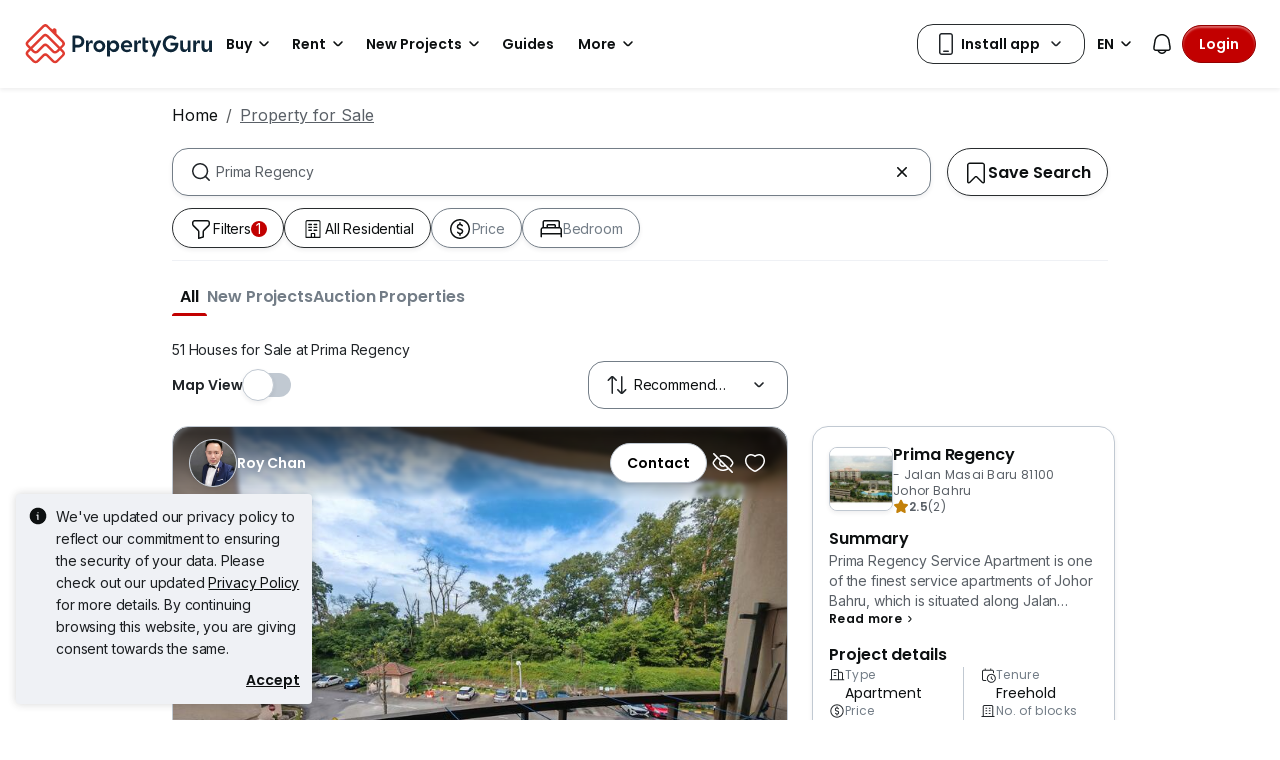

--- FILE ---
content_type: text/html; charset=utf-8
request_url: https://www.google.com/recaptcha/api2/aframe
body_size: 250
content:
<!DOCTYPE HTML><html><head><meta http-equiv="content-type" content="text/html; charset=UTF-8"></head><body><script nonce="QvVfl-fL7CJHQF2FeIWG1w">/** Anti-fraud and anti-abuse applications only. See google.com/recaptcha */ try{var clients={'sodar':'https://pagead2.googlesyndication.com/pagead/sodar?'};window.addEventListener("message",function(a){try{if(a.source===window.parent){var b=JSON.parse(a.data);var c=clients[b['id']];if(c){var d=document.createElement('img');d.src=c+b['params']+'&rc='+(localStorage.getItem("rc::a")?sessionStorage.getItem("rc::b"):"");window.document.body.appendChild(d);sessionStorage.setItem("rc::e",parseInt(sessionStorage.getItem("rc::e")||0)+1);localStorage.setItem("rc::h",'1769364266726');}}}catch(b){}});window.parent.postMessage("_grecaptcha_ready", "*");}catch(b){}</script></body></html>

--- FILE ---
content_type: text/css
request_url: https://cdn.pgimgs.com/marketplace-web/_next/static/chunks/e78fb7cb78b0195d.css
body_size: 10560
content:
.typography-root{margin-bottom:0}.toast[role=alert]{background-color:var(--fill-active-tertiary);color:var(--text-active-tertiary)}.toast[role=alert] svg path{fill:var(--icon-active-tertiary)}
.cookie-banner-root{background:var(--pg-purple-lightest);border-radius:8px;box-shadow:0 0 8px #2c2c2c33}.cookie-banner-root .content{flex-direction:column;padding-top:16px;padding-bottom:16px;display:flex}.cookie-banner-root .text-block{font-family:"Roboto","Helvetica Neue",Helvetica,Arial,sans-serif,var(--bs-font-sans-serif);color:var(--pg-black);margin:0;font-size:14px;font-weight:400;line-height:22px}.cookie-banner-root .text-block a{color:var(--pg-brand-primary);text-decoration:none}.cookie-banner-root .cookie-banner-action{flex-direction:column;margin-top:8px;display:flex}.cookie-banner-section-root{z-index:9999;width:100%;padding:16px 16px 24px;position:fixed;bottom:0;left:0}@keyframes fade-in{0%{opacity:0}to{opacity:1}}.cookie-banner-section-root .cookie-banner-root{animation:.5s ease-in-out fade-in}@media (min-width:992px){.cookie-banner-section-root{width:296px;padding:16px}}.app-installation-nudge-root{border:1px solid var(--pg-grey-medium);background:var(--pg-white);border-radius:8px;justify-content:space-between;align-items:center;width:calc(100% - 32px);margin:0 16px;display:flex;position:relative}.app-installation-nudge-root .close{border:none;position:absolute;top:-17px;left:-27px}.app-installation-nudge-root .pgicon-cancel-circled{color:var(--pg-black)}.app-installation-nudge-root .body-wrapper{margin:14px 8px}.app-installation-nudge-root .title,.app-installation-nudge-root .description{margin:0}.app-installation-nudge-root .title{font-family:"Roboto","Helvetica Neue",Helvetica,Arial,sans-serif,var(--bs-font-sans-serif);color:var(--pg-black);font-size:14px;font-weight:500;line-height:22px}.app-installation-nudge-root .description{font-family:"Roboto","Helvetica Neue",Helvetica,Arial,sans-serif,var(--bs-font-sans-serif);color:var(--pg-grey-darker);font-size:12px;font-weight:400;line-height:18px}.app-installation-nudge-root .with-title,.app-installation-nudge-root .apply{margin:8px}.app-installation-nudge-section-root{z-index:5;width:100%;margin:0;position:fixed;bottom:15px}
.global-footer-root{background:var(--pg-black);color:var(--pg-white)}.global-footer-root a,.global-footer-root a:hover,.global-footer-root a:active{color:var(--pg-white);text-decoration:none;display:flex}.global-footer-root .divider{border-bottom:1px solid var(--pg-white)}.footer-container{max-width:336px;margin:0 auto;padding-inline:12px}@media (min-width:576px){.footer-container{max-width:540px}}@media (min-width:768px){.footer-container{max-width:720px}}@media (min-width:992px){.footer-container{max-width:960px}}@media (min-width:1200px){.footer-container{max-width:1140px}}@media (max-width:575.98px){.global-footer-root .footer-container{max-width:unset}}.search-input-root .input-group{border:1px solid var(--pg-grey-medium);border-radius:8px;overflow:hidden}.search-input-root .input-group input{border:0;border-radius:7px}.search-input-root .input-group .input-group-text{cursor:pointer;background-color:#0000;border:0;border-radius:7px;padding:0}.search-input-root .input-group .input-group-text .btn{border-radius:0}.search-input-root .input-group .input-group-text i{padding:0 10px}.item-stack-root a.expandable.expandable-item-stack,.item-stack-root a.expandable.expandable-item-stack.hide-view-more{display:flex}.item-stack-root a.expandable.expandable-item-stack .pgicon-arrow-down,.item-stack-root a.expandable.expandable-item-stack.hide-view-more .pgicon-arrow-down{transition:transform .15s ease-in-out;transform:none}.item-stack-root a.expandable.expandable-item-stack.expand .pgicon-arrow-down,.item-stack-root a.expandable.expandable-item-stack.hide-view-more.expand .pgicon-arrow-down{transform:rotate(-180deg)}.item-stack-root .link-action-strip-list-item{display:none;overflow:hidden}.item-stack-root .link-action-strip-list-item.expand{display:block}.item-stack-root .link-action-strip-list-item .actionable-link,.item-stack-root .link-action-strip-list-item .actionable-link:hover{white-space:nowrap;text-overflow:ellipsis;display:block;overflow:hidden}.actionable-link{cursor:pointer;align-items:center;gap:8px;display:inline-block}.actionable-link>span{vertical-align:middle}.actionable-link .badge{font-family:"Roboto","Helvetica Neue",Helvetica,Arial,sans-serif,var(--bs-font-sans-serif);color:#fff;text-transform:uppercase;border-radius:4px;padding:2px 4px;font-size:12px;font-weight:500;line-height:18px}.link-stack-root{margin-top:0}.link-stack-root h5{margin:0}.link-stack-root h5 .expandable{justify-content:space-between}.link-stack-root h5 .expandable .pgicon-arrow-down{transition:transform .15s linear;transform:none}.link-stack-root h5 .expandable.expand-stack .pgicon-arrow-down{transform:rotate(180deg)}.link-stack-root .link-stack-items,.link-stack-root .link-stack-items .view-more-links{display:none}.link-stack-root .link-stack-items .hide-view-more,.link-stack-root .link-stack-items.expand,.link-stack-root .link-stack-items.expand-stack{display:block}@media (min-width:576px){.link-stack-root{overflow:hidden}.link-stack-root h5 .expandable .pgicon-arrow-down{display:none}.link-stack-root .link-stack-items{flex-direction:column;display:flex}.link-stack-root .link-stack-items .view-more-links{display:block}.link-stack-root .link-stack-items .hide-view-more{display:none;overflow:hidden}.link-stack-root .link-stack-items .hide-view-more.expand-stack{display:block}.link-stack-root .link-action-strip-list-item{display:none;overflow:hidden}}@keyframes pulsate{0%{opacity:.9;-webkit-transform:scale(1)}to{opacity:0;-webkit-transform:scale(2.5)}}.contact-block-root{background:var(--pg-black);color:var(--pg-white);flex-direction:column;padding:0;display:flex}.contact-block-root .left-pane{flex-direction:column;flex:1;display:flex}.contact-block-root .right-pane{flex:1;padding:16px 12px}.contact-block-root .right-pane .region-selector-dropdown{position:relative}.contact-block-root .right-pane .region-selector-dropdown .dropdown-toggle:after{display:none}.contact-block-root .right-pane .region-selector-dropdown .region-selector-dropdown-button{font-family:"Roboto","Helvetica Neue",Helvetica,Arial,sans-serif,var(--bs-font-sans-serif);color:var(--pg-font-color-body);border:1px solid var(--pg-grey-500);background-color:#fff;border-radius:8px;justify-content:center;align-items:center;gap:8px;padding:4px 8px;font-size:14px;font-weight:500;line-height:22px;text-decoration:none;display:flex}.contact-block-root .right-pane .region-selector-dropdown .region-selector-dropdown-button:hover{background-color:var(--pg-grey)}.contact-block-root .right-pane .region-selector-dropdown .region-selector-dropdown-button.square{padding:8px}.contact-block-root .right-pane .region-selector-dropdown .region-selector-dropdown-button.wide{padding:4px 16px}.contact-block-root .right-pane .region-selector-dropdown .region-selector-dropdown-button .pgicon-arrow-down{transition:transform .15s ease-out}.contact-block-root .right-pane .region-selector-dropdown.show .region-selector-dropdown-button .pgicon-arrow-down{transform:rotate(180deg)}.contact-block-root .right-pane .region-selector-dropdown .region-selector-dropdown-menu{z-index:6;text-align:left;background-color:#fff;border-width:0;border-radius:8px;flex-direction:column;gap:8px;min-width:160px;margin-top:8px;padding:8px 0;display:none;position:absolute;box-shadow:0 0 8px #2c2c2c33}.contact-block-root .right-pane .region-selector-dropdown .region-selector-dropdown-menu.show{display:flex}.contact-block-root .right-pane .region-selector-dropdown .region-selector-dropdown-menu-end{right:0}.contact-block-root .right-pane .region-selector-dropdown .region-selector-dropdown-menu .region-selector-dropdown-item{background-color:none;color:var(--pg-font-color-body);font-family:"Roboto","Helvetica Neue",Helvetica,Arial,sans-serif,var(--bs-font-sans-serif);border:0;align-items:center;gap:8px;padding:4px 8px;font-size:14px;font-weight:400;line-height:22px;text-decoration:none;display:flex}.contact-block-root .right-pane .region-selector-dropdown .region-selector-dropdown-menu .region-selector-dropdown-item .badge{background-color:var(--pg-green)}.contact-block-root .right-pane .region-selector-dropdown .region-selector-dropdown-menu .region-selector-dropdown-item:hover,.contact-block-root .right-pane .region-selector-dropdown .region-selector-dropdown-menu .region-selector-dropdown-item.active{background-color:var(--pg-grey)}.contact-block-root .right-pane .region-selector-dropdown .region-selector-dropdown-menu .region-selector-dropdown-divider{border-top:1px solid var(--pg-grey-medium);height:0;margin:8px;overflow:hidden}.contact-block-root .right-pane .region-selector-dropdown .region-selector-dropdown-menu .region-selector-dropdown-header{font-family:"Roboto","Helvetica Neue",Helvetica,Arial,sans-serif,var(--bs-font-sans-serif);color:var(--pg-grey-dark);text-transform:uppercase;padding:4px 8px;font-size:12px;font-weight:400;line-height:18px}.contact-block-root .right-pane .mb-3{margin-bottom:0!important}.contact-block-root .right-pane .region-selector-dropdown{display:flex}.contact-block-root .right-pane .region-selector-dropdown .region-selector-dropdown-button{background:var(--pg-black);border:1px solid var(--pg-white);outline:none;flex:1;justify-content:space-between;width:100%;margin-bottom:16px;padding:8px 20px;display:flex}.contact-block-root .right-pane .region-selector-dropdown .region-selector-dropdown-button.show{display:flex!important}.contact-block-root .right-pane .region-selector-dropdown .region-selector-dropdown-button:hover{background:var(--pg-black-80)}.contact-block-root .right-pane .region-selector-dropdown .region-selector-dropdown-button .region-selector-dropdown-button__text{flex-direction:row;display:flex}.contact-block-root .right-pane .region-selector-dropdown .region-selector-dropdown-button .region-selector-dropdown-button__text img{width:24px;height:24px}.contact-block-root .right-pane .region-selector-dropdown .region-selector-dropdown-button .pgicon-arrow-down{color:var(--pg-white)}.contact-block-root .right-pane .region-selector-dropdown .region-selector-dropdown-menu{width:100%;margin:0}.contact-block-root .right-pane .region-selector-dropdown .region-selector-dropdown-menu .region-selector-dropdown-item{padding-inline:20px}.contact-block-root .right-pane .region-selector-dropdown .region-selector-dropdown-menu .region-selector-dropdown-item,.contact-block-root .right-pane .region-selector-dropdown .region-selector-dropdown-menu .region-selector-dropdown-item .dropdown-button-text{color:var(--pg-black)}.contact-block-root .right-pane .region-selector-dropdown-label{font-family:"Poppins","Roboto","Helvetica Neue",Helvetica,Arial,sans-serif,var(--bs-font-sans-serif);color:var(--pg-white);font-weight:500;font-size:var(--pg-font-size-heading-5-mobile);line-height:var(--pg-line-height-heading-5-mobile);margin-bottom:4px}@media (min-width:768px){.contact-block-root .right-pane .region-selector-dropdown-label{font-size:var(--pg-font-size-heading-5);line-height:var(--pg-line-height-heading-5)}}.contact-block-root .parent-column{border-bottom:1px solid var(--pg-white);padding:0 12px}.contact-block-root .dropdown-root .form-label{font-family:"Poppins","Roboto","Helvetica Neue",Helvetica,Arial,sans-serif,var(--bs-font-sans-serif);color:var(--pg-white);font-weight:500;font-size:var(--pg-font-size-heading-5-mobile);line-height:var(--pg-line-height-heading-5-mobile);margin-bottom:5px}@media (min-width:768px){.contact-block-root .dropdown-root .form-label{font-size:var(--pg-font-size-heading-5);line-height:var(--pg-line-height-heading-5)}}.contact-block-root .dropdown-root .dropdown-toggle{border:1px solid var(--pg-white);color:var(--pg-white);justify-content:flex-start;align-items:center;width:100%}.contact-block-root .dropdown-root .dropdown-toggle:focus,.contact-block-root .dropdown-root .dropdown-toggle:hover{color:var(--pg-white)}.contact-block-root .dropdown-root .dropdown-toggle img{background:var(--pg-white);margin-top:auto;margin-bottom:auto}.contact-block-root .dropdown-root .dropdown-toggle i{color:var(--pg-white);position:absolute;right:20px}.contact-block-root .dropdown-root .dropdown-toggle:after{display:none}.contact-block-root .dropdown-root .dropdown-button-text{font-family:"Roboto","Helvetica Neue",Helvetica,Arial,sans-serif,var(--bs-font-sans-serif);color:var(--pg-white);margin-left:5px;font-size:14px;font-weight:400;line-height:22px}.contact-block-root .dropdown-root .dropdown-menu{width:100%;padding:5px 12px}.contact-block-root .dropdown-root .dropdown-menu .dropdown-button-text{color:var(--pg-black)}.contact-block-root .dropdown-root .dropdown-item{align-items:center;display:flex}.contact-block-root .search-input-root .input-group{display:flex}.contact-block-root .search-input-root .input-group input::placeholder{font-family:"Roboto","Helvetica Neue",Helvetica,Arial,sans-serif,var(--bs-font-sans-serif);color:var(--pg-grey-dark);font-size:14px;font-weight:400;line-height:22px}.contact-block-root .search-input-root .input-group .input-group-text{background:var(--pg-white);color:var(--pg-black);border-top-left-radius:0;border-bottom-left-radius:0;display:flex}.contact-block-root .search-input-root .input-group .input-group-text .pgicon-search{margin:auto}.contact-block-root .search-input-root .input-group .input-group-text .pgicon-search:before{font-size:14px}.contact-block-root .link-stack-root .link-stack-items{max-height:0;margin-top:0;transition:max-height .3s ease-in-out;display:block;overflow:hidden}.contact-block-root .link-stack-root .link-stack-items.expand-stack{max-height:300px;display:block}.contact-block-root .link-stack-root .link-stack-items a{font-family:"Roboto","Helvetica Neue",Helvetica,Arial,sans-serif,var(--bs-font-sans-serif);color:var(--pg-white);justify-content:space-between;margin:4px 0;font-size:14px;font-weight:400;line-height:22px;text-decoration:none;display:flex}.contact-block-root .link-stack-root a{font-family:"Poppins","Roboto","Helvetica Neue",Helvetica,Arial,sans-serif,var(--bs-font-sans-serif);color:var(--pg-white);font-weight:500;font-size:var(--pg-font-size-heading-5-mobile);line-height:var(--pg-line-height-heading-5-mobile);justify-content:space-between;padding-top:10px;padding-bottom:10px;text-decoration:none;display:flex}@media (min-width:768px){.contact-block-root .link-stack-root a{font-size:var(--pg-font-size-heading-5);line-height:var(--pg-line-height-heading-5)}}@media (min-width:576px){.contact-block-root{gap:16px}.contact-block-root .left-pane{gap:12px;padding-block:16px 0}.contact-block-root .left-pane .parent-column{border-bottom:none}.contact-block-root .right-pane{padding-block:0 16px}.contact-block-root .link-stack-root .link-stack-items{max-height:300px;margin-top:8px;display:block;overflow:visible}.contact-block-root .link-stack-root a{padding-top:0;padding-bottom:0}.contact-block-root .link-stack-root h5{margin-bottom:0}.contact-block-root .container>.row{padding:16px 0}}@media (min-width:768px){.contact-block-root{flex-direction:row;gap:12px}.contact-block-root .left-pane{flex-direction:row;gap:32px;padding-block:16px;display:flex}.contact-block-root .right-pane{flex:none;padding-block:16px}}@media (min-width:992px){.contact-block-root{flex-direction:row}.contact-block-root .left-pane{flex:1 1 0}.contact-block-root .right-pane{flex:.5}}.copyright-strip-root{background:var(--pg-black);text-align:center;flex-direction:column;padding-block:16px;display:flex;position:relative}.copyright-strip-root .term-link{font-family:"Roboto","Helvetica Neue",Helvetica,Arial,sans-serif,var(--bs-font-sans-serif);color:var(--pg-white);white-space:nowrap;font-size:14px;font-weight:400;line-height:22px;text-decoration:none;display:inline-block}.copyright-strip-root .term-link+.term-link{margin-left:20px}.copyright-strip-root .copy-text-section{flex-direction:row;justify-content:center;align-items:center;padding-left:0;display:flex}.copyright-strip-root .copy-text-section .copy-text{font-family:"Roboto","Helvetica Neue",Helvetica,Arial,sans-serif,var(--bs-font-sans-serif);color:var(--pg-white);font-size:12px;font-weight:400;line-height:18px}.copyright-strip-root .links-section{flex-flow:wrap;justify-content:center;align-items:center;display:flex}@media (min-width:992px){.copyright-strip-root{text-align:inherit;flex-direction:row;display:flex}.copyright-strip-root .copy-text-section{justify-content:flex-end;padding-left:0}.copyright-strip-root .links-section{flex:1;justify-content:flex-start;padding-right:0}}.market-strip-root .hui-image-root{width:auto}.market-strip-root .market-strip{flex-direction:column;justify-content:center;margin:16px auto;display:flex}.market-strip-root .market-icons{justify-content:center;margin-right:0;padding:12px 0;display:flex}@media (min-width:576px){.market-strip-root .market-strip{grid-template-columns:1fr 1fr;display:grid}}@media (min-width:992px){.market-strip-root .market-strip{flex-direction:row;display:flex}.market-strip-root .market-icons{margin-right:auto}}.hui-image-root{width:100%;display:block;position:relative}.hui-image-root .hui-spinner-root{margin:auto;position:absolute;inset:0}.hui-image-root.hui-card-image{object-fit:cover;aspect-ratio:4/3;width:100%;height:auto;display:block}.seo-segment-root{font-family:"Roboto","Helvetica Neue",Helvetica,Arial,sans-serif,var(--bs-font-sans-serif);color:var(--pg-font-color-body);background:var(--pg-grey);padding:16px 0;font-size:14px;font-weight:400;line-height:22px}.seo-segment-root .seo-segment a{color:var(--pg-brand-primary);text-decoration:none;display:inline-block}.seo-segment-root.visible{display:block}.seo-segment-root .seo-segment-secondary{margin-top:12px;display:none}.seo-segment-root .seo-segment-secondary.visible{display:block}.seo-segment-root .seo-segment-secondary.read-more{cursor:pointer;font-family:"Roboto","Helvetica Neue",Helvetica,Arial,sans-serif,var(--bs-font-sans-serif);color:var(--pg-brand-primary);font-size:14px;font-weight:500;line-height:22px;display:block}.seo-segment-root .seo-segment-secondary.read-more.visible{display:none}@media (min-width:768px){.seo-segment-root{padding-bottom:32px;display:block}}.sitemap-block-root{background:var(--pg-grey);color:var(--pg-black)}.sitemap-block-root a,.sitemap-block-root a:hover,.sitemap-block-root a:active{color:var(--pg-black)}.sitemap-block-root .footer-container{flex-flow:wrap;padding:0;display:flex;position:relative}.sitemap-block-root .sitemap-links-wrapper{border-bottom:2px solid var(--pg-white);flex:100%;padding:0}.sitemap-block-root .sitemap-links-wrapper .link-stack-root{padding-top:0;padding-bottom:0}.sitemap-block-root .sitemap-links-wrapper .link-stack-root h5>a,.sitemap-block-root .sitemap-links-wrapper .link-stack-root .link-stack-items>div{margin-right:calc(var(--bs-gutter-x)*.5);margin-left:calc(var(--bs-gutter-x)*.5)}.sitemap-block-root .sitemap-links-wrapper .link-stack-root a{font-family:"Poppins","Roboto","Helvetica Neue",Helvetica,Arial,sans-serif,var(--bs-font-sans-serif);color:var(--pg-font-color-heading);font-weight:500;font-size:var(--pg-font-size-heading-5-mobile);line-height:var(--pg-line-height-heading-5-mobile)}@media (min-width:768px){.sitemap-block-root .sitemap-links-wrapper .link-stack-root a{font-size:var(--pg-font-size-heading-5);line-height:var(--pg-line-height-heading-5)}}.sitemap-block-root .sitemap-links-wrapper .link-stack-root h5>a{padding:12px}.sitemap-block-root .sitemap-links-wrapper .link-stack-root .link-stack-items{background-color:var(--pg-grey-lighter);padding-inline:12px;max-height:0;padding-bottom:0;transition:all .4s ease-in-out;display:block;overflow:hidden}.sitemap-block-root .sitemap-links-wrapper .link-stack-root .link-stack-items .link-stack-item:last-child{padding-bottom:15px}.sitemap-block-root .sitemap-links-wrapper .link-stack-root .link-stack-items.expand-stack{max-height:unset;display:block}.sitemap-block-root .sitemap-links-wrapper .link-stack-root .link-stack-items .only-desktop{display:none}.sitemap-block-root .sitemap-links-wrapper .link-stack-root .link-stack-items .only-mobile{display:block}.sitemap-block-root .sitemap-links-wrapper .link-stack-root .link-stack-items .view-more-links{font-family:"Roboto","Helvetica Neue",Helvetica,Arial,sans-serif,var(--bs-font-sans-serif);color:var(--pg-brand-primary);padding-top:4px;font-size:14px;font-weight:500;line-height:22px}.sitemap-block-root .sitemap-links-wrapper .link-stack-root .link-stack-items a{font-family:"Roboto","Helvetica Neue",Helvetica,Arial,sans-serif,var(--bs-font-sans-serif);color:var(--pg-font-color-body);font-size:12px;font-weight:400;line-height:18px}.sitemap-block-root .sitemap-links-wrapper .link-stack-root .link-stack-items .expandable-item-stack{font-family:"Roboto","Helvetica Neue",Helvetica,Arial,sans-serif,var(--bs-font-sans-serif);color:var(--pg-font-color-body);font-size:14px;font-weight:500;line-height:22px}.sitemap-block-root .sitemap-links-wrapper .link-stack-root .link-stack-items .expandable-item-stack:after{transition:all .4s ease-in-out}.sitemap-block-root .sitemap-links-wrapper .item-stack-root{padding-top:15px}.sitemap-block-root .sitemap-links-wrapper .item-stack-root .link-action-strip-list-item{max-height:0;transition:all .4s ease-in-out;display:block}.sitemap-block-root .sitemap-links-wrapper .item-stack-root .link-action-strip-list-item.expand{max-height:unset;display:block}.sitemap-block-root .sitemap-links-wrapper .item-stack-root .not-expandable:hover{color:var(--pg-brand-primary)}@media (min-width:576px){.sitemap-block-root .footer-container{padding-inline:12px}.sitemap-block-root .sitemap-links-wrapper{border-bottom:none;flex:0 25%;gap:24px;min-width:0}.sitemap-block-root .sitemap-links-wrapper .item-stack-root{padding-top:5px}.sitemap-block-root .sitemap-links-wrapper .item-stack-root .link-action-strip-list-item{margin-left:5px}.sitemap-block-root .sitemap-links-wrapper .link-stack-root{max-width:100px;padding-top:10px;padding-bottom:10px}.sitemap-block-root .sitemap-links-wrapper .link-stack-root a:hover{color:var(--pg-brand-primary)}.sitemap-block-root .sitemap-links-wrapper .link-stack-root h5{font-family:"Poppins","Roboto","Helvetica Neue",Helvetica,Arial,sans-serif,var(--bs-font-sans-serif);color:var(--pg-font-color-heading);font-weight:500;font-size:var(--pg-font-size-heading-5-mobile);line-height:var(--pg-line-height-heading-5-mobile)}}@media (min-width:576px) and (min-width:768px){.sitemap-block-root .sitemap-links-wrapper .link-stack-root h5{font-size:var(--pg-font-size-heading-5);line-height:var(--pg-line-height-heading-5)}}@media (min-width:576px){.sitemap-block-root .sitemap-links-wrapper .link-stack-root h5>a{padding:0}.sitemap-block-root .sitemap-links-wrapper .link-stack-root .link-stack-items{background:var(--pg-grey);max-height:unset;padding-inline:0;overflow:visible}.sitemap-block-root .sitemap-links-wrapper .link-stack-root .link-stack-items .only-desktop{display:block}.sitemap-block-root .sitemap-links-wrapper .link-stack-root .link-stack-items .only-mobile{display:none}}@media (min-width:768px){.sitemap-block-root .sitemap-links-wrapper .link-stack-root{max-width:156px}}@media (min-width:992px){.sitemap-block-root .sitemap-links-wrapper .link-stack-root{max-width:unset}}.social-segment-root{flex-direction:row;align-items:center;padding-block:16px;display:flex}.social-segment-root .icon-link,.social-segment-root .icon-text{color:var(--pg-white);height:100%;text-decoration:none;display:flex}.social-segment-root .icon-link .pgicon-x,.social-segment-root .icon-link .pgicon-tiktok{width:16px;height:16px}.social-segment-root .icon-link .pgicon-x:before,.social-segment-root .icon-link .pgicon-tiktok:before{background-color:var(--pg-white)}.social-segment-root .icon-text-social{font-family:"Roboto","Helvetica Neue",Helvetica,Arial,sans-serif,var(--bs-font-sans-serif);color:var(--pg-white);height:min-content;margin:auto;font-size:14px;font-weight:400;line-height:22px}.social-segment-root .left-pane{flex-direction:row;flex:1;align-items:center;display:none}.social-segment-root .right-pane{flex-direction:row;flex:1;gap:16px;display:flex}@media (min-width:768px){.social-segment-root{gap:12px}.social-segment-root .left-pane{gap:24px;display:flex}.social-segment-root .left-pane .icon-link i{padding-right:8px}.social-segment-root .right-pane{justify-content:flex-end}}
.modal-backdrop.show{z-index:1050}.global-navbar-root{z-index:1024;color:var(--pg-black);background-color:var(--pg-white);width:100%;padding:16px;transition:transform .2s ease-in-out;position:sticky;top:0;box-shadow:0 2px 24px #2c2c2c1a}.global-navbar-root.hidden-on-scroll-down{transform:translateY(-100%)}.global-navbar-root .top-bar{justify-content:space-between;align-items:center;gap:0;width:100%;display:flex;position:relative}.global-navbar-root .top-bar .side-nav-toggle{display:none}.global-navbar-root .top-bar .brand{justify-content:center;align-items:flex-start;display:flex;position:relative}.global-navbar-root .top-bar .brand .logo-desktop,.global-navbar-root .top-bar .brand .logo-mobile{object-fit:contain;width:auto}.global-navbar-root .top-bar .brand .logo-desktop{height:40px;position:relative}.global-navbar-root .top-bar .brand .logo-mobile{height:30px;display:none}.global-navbar-root .top-bar .nav-link-list{align-items:center;gap:16px;margin-right:auto;display:flex}.global-navbar-root .top-bar .nav-link-list .nav-link-item{background-color:none;color:var(--pg-black);word-wrap:unset;border:0;align-items:center;gap:4px;text-decoration:none;display:flex}.global-navbar-root .top-bar .nav-link-list .nav-link-item .badge{background-color:var(--pg-green)}.global-navbar-root .top-bar .nav-link-list .nav-link-item .nav-link-item-text{font-family:"Roboto","Helvetica Neue",Helvetica,Arial,sans-serif,var(--bs-font-sans-serif);color:var(--pg-font-color-body);font-size:14px;font-weight:400;line-height:22px}.global-navbar-root .top-bar .nav-link-list{margin-left:24px}.global-navbar-root .top-bar .nav-link-list .nav-link-item{white-space:nowrap}.global-navbar-root .top-bar .nav-link-list .nav-link-item .nav-link-item-text{font-family:"Poppins","Roboto","Helvetica Neue",Helvetica,Arial,sans-serif,var(--bs-font-sans-serif);color:var(--pg-font-color-heading);font-weight:500;font-size:var(--pg-font-size-heading-5-mobile);line-height:var(--pg-line-height-heading-5-mobile);position:relative}.global-navbar-root .top-bar .nav-link-list .nav-link-item .nav-link-item-text:after{border-bottom:2px solid var(--pg-brand-primary);content:"";width:0;transition:width .25s ease-in-out;display:block}.global-navbar-root .top-bar .nav-link-list .nav-link-item .nav-link-item-text:hover:after,.global-navbar-root .top-bar .nav-link-list .nav-link-item .nav-link-item-text.active:after{width:100%}@media (min-width:768px){.global-navbar-root .top-bar .nav-link-list .nav-link-item .nav-link-item-text{font-size:var(--pg-font-size-heading-5);line-height:var(--pg-line-height-heading-5)}}.global-navbar-root .top-bar .nav-link-list .nav-link-item .nav-link-item-text:after{position:absolute;bottom:0}.global-navbar-root .top-bar .nav-link-list .nav-link-item:hover .nav-link-item-text:after{width:100%}.global-navbar-root .top-bar .nav-link-list .pgicon-link-ext:before{width:14px;height:22px;margin:0 0 0 2px}.global-navbar-root .top-bar .more-links-dropdown{position:relative}.global-navbar-root .top-bar .more-links-dropdown .dropdown-toggle:after{display:none}.global-navbar-root .top-bar .more-links-dropdown .more-links-dropdown-button{background-color:none;color:var(--pg-black);border:0;align-items:center;gap:4px;text-decoration:none;display:flex}.global-navbar-root .top-bar .more-links-dropdown .more-links-dropdown-button .badge{background-color:var(--pg-green)}.global-navbar-root .top-bar .more-links-dropdown .more-links-dropdown-button .pgicon-arrow-down{transition:transform .15s ease-out}.global-navbar-root .top-bar .more-links-dropdown.show .more-links-dropdown-button .pgicon-arrow-down{transform:rotate(180deg)}.global-navbar-root .top-bar .more-links-dropdown .more-links-dropdown-menu{z-index:6;text-align:left;background-color:#fff;border-width:0;border-radius:8px;flex-direction:column;gap:8px;min-width:160px;margin-top:8px;padding:8px 0;display:none;position:absolute;box-shadow:0 0 8px #2c2c2c33}.global-navbar-root .top-bar .more-links-dropdown .more-links-dropdown-menu-end{right:0}.global-navbar-root .top-bar .more-links-dropdown .more-links-dropdown-menu .more-links-dropdown-item{background-color:none;color:var(--pg-font-color-body);font-family:"Roboto","Helvetica Neue",Helvetica,Arial,sans-serif,var(--bs-font-sans-serif);border:0;align-items:center;gap:8px;padding:4px 8px;font-size:14px;font-weight:400;line-height:22px;text-decoration:none;display:flex}.global-navbar-root .top-bar .more-links-dropdown .more-links-dropdown-menu .more-links-dropdown-item .badge{background-color:var(--pg-green)}.global-navbar-root .top-bar .more-links-dropdown .more-links-dropdown-menu .more-links-dropdown-item:hover,.global-navbar-root .top-bar .more-links-dropdown .more-links-dropdown-menu .more-links-dropdown-item.active{background-color:var(--pg-grey)}.global-navbar-root .top-bar .more-links-dropdown .more-links-dropdown-menu .more-links-dropdown-divider{border-top:1px solid var(--pg-grey-medium);height:0;margin:8px;overflow:hidden}.global-navbar-root .top-bar .more-links-dropdown .more-links-dropdown-menu .more-links-dropdown-header{font-family:"Roboto","Helvetica Neue",Helvetica,Arial,sans-serif,var(--bs-font-sans-serif);color:var(--pg-grey-dark);text-transform:uppercase;padding:4px 8px;font-size:12px;font-weight:400;line-height:18px}.global-navbar-root .top-bar .more-links-dropdown .more-links-dropdown-menu.show{display:flex!important}.global-navbar-root .top-bar .more-links-dropdown .more-links-dropdown-button{line-height:22px}.global-navbar-root .top-bar .more-links-dropdown .more-links-dropdown-button .more-links-dropdown-button__text{font-family:"Poppins","Roboto","Helvetica Neue",Helvetica,Arial,sans-serif,var(--bs-font-sans-serif);color:var(--pg-font-color-heading);font-weight:500;font-size:var(--pg-font-size-heading-5-mobile);line-height:var(--pg-line-height-heading-5-mobile);position:relative}.global-navbar-root .top-bar .more-links-dropdown .more-links-dropdown-button .more-links-dropdown-button__text:after{border-bottom:2px solid var(--pg-brand-primary);content:"";width:0;transition:width .25s ease-in-out;display:block}.global-navbar-root .top-bar .more-links-dropdown .more-links-dropdown-button .more-links-dropdown-button__text:hover:after,.global-navbar-root .top-bar .more-links-dropdown .more-links-dropdown-button .more-links-dropdown-button__text.active:after{width:100%}@media (min-width:768px){.global-navbar-root .top-bar .more-links-dropdown .more-links-dropdown-button .more-links-dropdown-button__text{font-size:var(--pg-font-size-heading-5);line-height:var(--pg-line-height-heading-5)}}.global-navbar-root .top-bar .more-links-dropdown .more-links-dropdown-button .more-links-dropdown-button__text:after{position:absolute;bottom:0}.global-navbar-root .top-bar .right-button-set{align-items:center;gap:12px;display:flex}.global-navbar-root .top-bar .right-button-set .my-account-dropdown{position:relative}.global-navbar-root .top-bar .right-button-set .my-account-dropdown .dropdown-toggle:after{display:none}.global-navbar-root .top-bar .right-button-set .my-account-dropdown .my-account-dropdown-button{font-family:"Roboto","Helvetica Neue",Helvetica,Arial,sans-serif,var(--bs-font-sans-serif);color:var(--pg-font-color-body);border:1px solid var(--pg-grey-500);background-color:#fff;border-radius:8px;justify-content:center;align-items:center;gap:8px;padding:4px 8px;font-size:14px;font-weight:500;line-height:22px;text-decoration:none;display:flex}.global-navbar-root .top-bar .right-button-set .my-account-dropdown .my-account-dropdown-button:hover{background-color:var(--pg-grey)}.global-navbar-root .top-bar .right-button-set .my-account-dropdown .my-account-dropdown-button.square{padding:8px}.global-navbar-root .top-bar .right-button-set .my-account-dropdown .my-account-dropdown-button.wide{padding:4px 16px}.global-navbar-root .top-bar .right-button-set .my-account-dropdown .my-account-dropdown-button .pgicon-arrow-down{transition:transform .15s ease-out}.global-navbar-root .top-bar .right-button-set .my-account-dropdown.show .my-account-dropdown-button .pgicon-arrow-down{transform:rotate(180deg)}.global-navbar-root .top-bar .right-button-set .my-account-dropdown .my-account-dropdown-menu{z-index:6;text-align:left;background-color:#fff;border-width:0;border-radius:8px;flex-direction:column;gap:8px;min-width:160px;margin-top:8px;padding:8px 0;display:none;position:absolute;box-shadow:0 0 8px #2c2c2c33}.global-navbar-root .top-bar .right-button-set .my-account-dropdown .my-account-dropdown-menu.show{display:flex}.global-navbar-root .top-bar .right-button-set .my-account-dropdown .my-account-dropdown-menu-end{right:0}.global-navbar-root .top-bar .right-button-set .my-account-dropdown .my-account-dropdown-menu .my-account-dropdown-item{background-color:none;color:var(--pg-font-color-body);font-family:"Roboto","Helvetica Neue",Helvetica,Arial,sans-serif,var(--bs-font-sans-serif);border:0;align-items:center;gap:8px;padding:4px 8px;font-size:14px;font-weight:400;line-height:22px;text-decoration:none;display:flex}.global-navbar-root .top-bar .right-button-set .my-account-dropdown .my-account-dropdown-menu .my-account-dropdown-item .badge{background-color:var(--pg-green)}.global-navbar-root .top-bar .right-button-set .my-account-dropdown .my-account-dropdown-menu .my-account-dropdown-item:hover,.global-navbar-root .top-bar .right-button-set .my-account-dropdown .my-account-dropdown-menu .my-account-dropdown-item.active{background-color:var(--pg-grey)}.global-navbar-root .top-bar .right-button-set .my-account-dropdown .my-account-dropdown-menu .my-account-dropdown-divider{border-top:1px solid var(--pg-grey-medium);height:0;margin:8px;overflow:hidden}.global-navbar-root .top-bar .right-button-set .my-account-dropdown .my-account-dropdown-menu .my-account-dropdown-header{font-family:"Roboto","Helvetica Neue",Helvetica,Arial,sans-serif,var(--bs-font-sans-serif);color:var(--pg-grey-dark);text-transform:uppercase;padding:4px 8px;font-size:12px;font-weight:400;line-height:18px}.global-navbar-root .top-bar .right-button-set .my-account-dropdown-menu .my-account-dropdown-item{white-space:nowrap}.global-navbar-root .top-bar .right-button-set .my-account-dropdown-menu .my-account-dropdown-item .my-account-dropdown-item-badge{margin-left:auto}.global-navbar-root .top-bar .right-button-set .my-account-dropdown-menu.show{display:flex!important}.global-navbar-root .top-bar .right-button-set .locale-switch-dropdown{position:relative}.global-navbar-root .top-bar .right-button-set .locale-switch-dropdown .dropdown-toggle:after{display:none}.global-navbar-root .top-bar .right-button-set .locale-switch-dropdown .locale-switch-dropdown-button{font-family:"Roboto","Helvetica Neue",Helvetica,Arial,sans-serif,var(--bs-font-sans-serif);color:var(--pg-font-color-body);border:1px solid var(--pg-grey-500);background-color:#fff;border-radius:8px;justify-content:center;align-items:center;gap:8px;padding:4px 8px;font-size:14px;font-weight:500;line-height:22px;text-decoration:none;display:flex}.global-navbar-root .top-bar .right-button-set .locale-switch-dropdown .locale-switch-dropdown-button:hover{background-color:var(--pg-grey)}.global-navbar-root .top-bar .right-button-set .locale-switch-dropdown .locale-switch-dropdown-button.square{padding:8px}.global-navbar-root .top-bar .right-button-set .locale-switch-dropdown .locale-switch-dropdown-button.wide{padding:4px 16px}.global-navbar-root .top-bar .right-button-set .locale-switch-dropdown .locale-switch-dropdown-button .pgicon-arrow-down{transition:transform .15s ease-out}.global-navbar-root .top-bar .right-button-set .locale-switch-dropdown.show .locale-switch-dropdown-button .pgicon-arrow-down{transform:rotate(180deg)}.global-navbar-root .top-bar .right-button-set .locale-switch-dropdown .locale-switch-dropdown-menu{z-index:6;text-align:left;background-color:#fff;border-width:0;border-radius:8px;flex-direction:column;gap:8px;min-width:160px;margin-top:8px;padding:8px 0;display:none;position:absolute;box-shadow:0 0 8px #2c2c2c33}.global-navbar-root .top-bar .right-button-set .locale-switch-dropdown .locale-switch-dropdown-menu.show{display:flex}.global-navbar-root .top-bar .right-button-set .locale-switch-dropdown .locale-switch-dropdown-menu-end{right:0}.global-navbar-root .top-bar .right-button-set .locale-switch-dropdown .locale-switch-dropdown-menu .locale-switch-dropdown-item{background-color:none;color:var(--pg-font-color-body);font-family:"Roboto","Helvetica Neue",Helvetica,Arial,sans-serif,var(--bs-font-sans-serif);border:0;align-items:center;gap:8px;padding:4px 8px;font-size:14px;font-weight:400;line-height:22px;text-decoration:none;display:flex}.global-navbar-root .top-bar .right-button-set .locale-switch-dropdown .locale-switch-dropdown-menu .locale-switch-dropdown-item .badge{background-color:var(--pg-green)}.global-navbar-root .top-bar .right-button-set .locale-switch-dropdown .locale-switch-dropdown-menu .locale-switch-dropdown-item:hover,.global-navbar-root .top-bar .right-button-set .locale-switch-dropdown .locale-switch-dropdown-menu .locale-switch-dropdown-item.active{background-color:var(--pg-grey)}.global-navbar-root .top-bar .right-button-set .locale-switch-dropdown .locale-switch-dropdown-menu .locale-switch-dropdown-divider{border-top:1px solid var(--pg-grey-medium);height:0;margin:8px;overflow:hidden}.global-navbar-root .top-bar .right-button-set .locale-switch-dropdown .locale-switch-dropdown-menu .locale-switch-dropdown-header{font-family:"Roboto","Helvetica Neue",Helvetica,Arial,sans-serif,var(--bs-font-sans-serif);color:var(--pg-grey-dark);text-transform:uppercase;padding:4px 8px;font-size:12px;font-weight:400;line-height:18px}.global-navbar-root .top-bar .right-button-set .dropdown-toggle.show .my-account-dropdown-button,.global-navbar-root .top-bar .right-button-set .dropdown-toggle.show .locale-switch-dropdown-button{background-color:var(--pg-grey-darker);color:var(--pg-white)}.global-navbar-root .top-bar .right-button-set .locale-switch-dropdown .locale-switch-dropdown-button{gap:0;height:30px}.global-navbar-root .top-bar .right-button-set .locale-switch-dropdown .locale-switch-dropdown-menu{min-width:initial;gap:0;padding:0;overflow:hidden}.global-navbar-root .top-bar .right-button-set .locale-switch-dropdown .locale-switch-dropdown-menu .locale-switch-dropdown-item{padding:12px 16px}.global-navbar-root .top-bar .right-button-set .locale-switch-dropdown .locale-switch-dropdown-menu .locale-switch-dropdown-item.active{background-color:var(--pg-grey-500);color:#fff}.global-navbar-root .top-bar .right-button-set .locale-switch-dropdown-button .pgicon-arrow-down{margin-left:4px}.global-navbar-root .top-bar .right-button-set .notification-toggle{font-family:"Roboto","Helvetica Neue",Helvetica,Arial,sans-serif,var(--bs-font-sans-serif);color:var(--pg-font-color-body);border:1px solid var(--pg-grey-500);background-color:#fff;border-radius:8px;justify-content:center;align-items:center;gap:8px;width:30px;height:30px;padding:4px 8px;font-size:14px;font-weight:500;line-height:22px;text-decoration:none;display:flex;position:relative}.global-navbar-root .top-bar .right-button-set .notification-toggle:hover{background-color:var(--pg-grey)}.global-navbar-root .top-bar .right-button-set .notification-toggle.square{padding:8px}.global-navbar-root .top-bar .right-button-set .notification-toggle.wide{padding:4px 16px}.global-navbar-root .top-bar .right-button-set .notification-toggle .pulse-dot{background-color:var(--pg-brand-primary);border-radius:50%;width:8px;height:8px;position:absolute;top:-2px;right:-2px}.global-navbar-root .top-bar .right-button-set .notification-toggle .pulse-dot.highlight:before{-webkit-animation:1s ease-out 3 pulsate;border:2px solid var(--pg-brand-primary);content:"";border-radius:50%;width:8px;height:8px;animation:1s ease-out 3 pulsate;display:block}.global-navbar-root .top-bar .right-button-set .my-activity-link{font-family:"Roboto","Helvetica Neue",Helvetica,Arial,sans-serif,var(--bs-font-sans-serif);color:var(--pg-font-color-body);border:1px solid var(--pg-grey-500);background-color:#fff;border-radius:8px;justify-content:center;align-items:center;gap:8px;height:30px;padding:4px 16px;font-size:14px;font-weight:500;line-height:22px;text-decoration:none;display:flex}.global-navbar-root .top-bar .right-button-set .my-activity-link:hover{background-color:var(--pg-grey)}.global-navbar-root .top-bar .right-button-set .my-activity-link.square{padding:8px}.global-navbar-root .top-bar .right-button-set .my-activity-link.wide{padding:4px 16px}.global-navbar-root .top-bar .right-button-set .login-button{font-family:"Roboto","Helvetica Neue",Helvetica,Arial,sans-serif,var(--bs-font-sans-serif);color:var(--pg-font-color-body);border:1px solid var(--pg-grey-500);background-color:#fff;border-radius:8px;justify-content:center;align-items:center;gap:8px;height:30px;padding:4px 8px;font-size:14px;font-weight:500;line-height:22px;text-decoration:none;display:flex}.global-navbar-root .top-bar .right-button-set .login-button:hover{background-color:var(--pg-grey)}.global-navbar-root .top-bar .right-button-set .login-button.square{padding:8px}.global-navbar-root .top-bar .right-button-set .login-button.wide{padding:4px 16px}.global-navbar-root .top-bar.pg-finance-variant .right-button-set .my-activity-link{background-color:var(--pg-grey-neutral-40);border:none;padding:4px}.global-navbar-root .top-bar.pg-finance-variant .right-button-set .my-activity-link:hover{background-color:var(--pg-grey-medium)}.global-navbar-root .top-bar.pg-finance-variant .right-button-set .my-activity-link .my-activity-text{display:none}.global-navbar-root .top-bar.pg-finance-variant .right-button-set .my-activity-link .my-activity-icon{width:20px;height:20px}.global-navbar-root .top-bar.pg-finance-variant .more-links-dropdown .more-links-dropdown-menu{gap:0;min-width:184px;margin-top:0;padding:0}.global-navbar-root .top-bar.pg-finance-variant .more-links-dropdown .more-links-dropdown-menu .more-links-dropdown-header{font-family:"Roboto","Helvetica Neue",Helvetica,Arial,sans-serif,var(--bs-font-sans-serif);color:#5a6067;padding:16px 16px 0;font-size:12px;font-weight:500;line-height:18px}.global-navbar-root .top-bar.pg-finance-variant .more-links-dropdown .more-links-dropdown-menu .more-links-dropdown-item{padding:16px}.global-navbar-root .top-bar.pg-finance-variant .more-links-dropdown .more-links-dropdown-menu .more-links-dropdown-divider{margin:0}.global-navbar-root .top-bar.pg-finance-variant .more-links-dropdown .more-links-dropdown-menu .badge.bg-success{background-color:#07a35d!important}.global-navbar-root .top-bar.pg-finance-variant .more-links-dropdown .more-links-dropdown-menu-end{right:unset}.global-navbar-root .top-bar.pg-finance-variant .more-links-dropdown:last-child .more-links-dropdown-header{display:none}@media (min-width:992px){.side-nav-offcanvas.show,.side-nav-offcanvas-backdrop.show{display:none!important}}@media (max-width:1350px){.global-navbar-root .top-bar{gap:0}.global-navbar-root .top-bar .nav-link-list{gap:16px;margin-left:24px}.global-navbar-root .top-bar .right-button-set{gap:8px}.global-navbar-root .top-bar .right-button-set .my-activity-link{width:30px;height:30px;padding:6px}.global-navbar-root .top-bar .right-button-set .my-activity-link .my-activity-text{display:none}.global-navbar-root .top-bar .right-button-set .my-account-dropdown .my-account-dropdown-button{gap:0}.global-navbar-root .top-bar .right-button-set .my-account-dropdown .my-account-dropdown-button .my-account-dropdown-button-text{display:none}}@keyframes pulsate{0%{opacity:.9;-webkit-transform:scale(1)}to{opacity:0;-webkit-transform:scale(2.5)}}@media (max-width:991.98px){.global-navbar-root{padding:12px}.global-navbar-root .top-bar .side-nav-toggle{background-color:var(--pg-white);width:30px;height:30px;color:var(--pg-grey-darker);border:none;justify-content:center;align-items:center;display:flex}.global-navbar-root .top-bar .side-nav-toggle .pgicon{margin:0;font-size:24px;line-height:24px}.global-navbar-root .top-bar .brand .logo-desktop{display:none}.global-navbar-root .top-bar .brand .logo-mobile{display:block}.global-navbar-root .top-bar .nav-link-list,.global-navbar-root .top-bar .right-button-set .my-activity-link,.global-navbar-root .top-bar .right-button-set .login-button,.global-navbar-root .top-bar .right-button-set .my-account-dropdown,.global-navbar-root .top-bar .right-button-set .locale-switch-dropdown{display:none}.side-nav-offcanvas-backdrop{z-index:1022;background-color:var(--pg-black);opacity:0;transition:opacity .15s linear;display:block;position:fixed;inset:0}.side-nav-offcanvas-backdrop.show{opacity:.8}.side-nav-offcanvas{z-index:1023;background-color:var(--pg-white);flex-direction:column;width:100%;transition:left .3s ease-in-out;display:flex;position:fixed;top:54px;bottom:0;left:-100%}.side-nav-offcanvas.show{left:0}}@media (max-width:991.98px) and (min-width:576px){.side-nav-offcanvas{width:360px}}@media (max-width:991.98px){.side-nav-offcanvas .locale-switch-dropdown{position:relative}.side-nav-offcanvas .locale-switch-dropdown .dropdown-toggle:after{display:none}.side-nav-offcanvas .locale-switch-dropdown .locale-switch-dropdown-button{font-family:"Roboto","Helvetica Neue",Helvetica,Arial,sans-serif,var(--bs-font-sans-serif);color:var(--pg-font-color-body);border:1px solid var(--pg-grey-500);background-color:#fff;border-radius:8px;justify-content:center;align-items:center;gap:8px;padding:4px 8px;font-size:14px;font-weight:500;line-height:22px;text-decoration:none;display:flex}.side-nav-offcanvas .locale-switch-dropdown .locale-switch-dropdown-button:hover{background-color:var(--pg-grey)}.side-nav-offcanvas .locale-switch-dropdown .locale-switch-dropdown-button.square{padding:8px}.side-nav-offcanvas .locale-switch-dropdown .locale-switch-dropdown-button.wide{padding:4px 16px}.side-nav-offcanvas .locale-switch-dropdown .locale-switch-dropdown-button .pgicon-arrow-down{transition:transform .15s ease-out}.side-nav-offcanvas .locale-switch-dropdown.show .locale-switch-dropdown-button .pgicon-arrow-down{transform:rotate(180deg)}.side-nav-offcanvas .locale-switch-dropdown .locale-switch-dropdown-menu{z-index:6;text-align:left;background-color:#fff;border-width:0;border-radius:8px;flex-direction:column;gap:8px;min-width:160px;margin-top:8px;padding:8px 0;display:none;position:absolute;box-shadow:0 0 8px #2c2c2c33}.side-nav-offcanvas .locale-switch-dropdown .locale-switch-dropdown-menu.show{display:flex}.side-nav-offcanvas .locale-switch-dropdown .locale-switch-dropdown-menu-end{right:0}.side-nav-offcanvas .locale-switch-dropdown .locale-switch-dropdown-menu .locale-switch-dropdown-item{background-color:none;color:var(--pg-font-color-body);font-family:"Roboto","Helvetica Neue",Helvetica,Arial,sans-serif,var(--bs-font-sans-serif);border:0;align-items:center;gap:8px;padding:4px 8px;font-size:14px;font-weight:400;line-height:22px;text-decoration:none;display:flex}.side-nav-offcanvas .locale-switch-dropdown .locale-switch-dropdown-menu .locale-switch-dropdown-item .badge{background-color:var(--pg-green)}.side-nav-offcanvas .locale-switch-dropdown .locale-switch-dropdown-menu .locale-switch-dropdown-item:hover,.side-nav-offcanvas .locale-switch-dropdown .locale-switch-dropdown-menu .locale-switch-dropdown-item.active{background-color:var(--pg-grey)}.side-nav-offcanvas .locale-switch-dropdown .locale-switch-dropdown-menu .locale-switch-dropdown-divider{border-top:1px solid var(--pg-grey-medium);height:0;margin:8px;overflow:hidden}.side-nav-offcanvas .locale-switch-dropdown .locale-switch-dropdown-menu .locale-switch-dropdown-header{font-family:"Roboto","Helvetica Neue",Helvetica,Arial,sans-serif,var(--bs-font-sans-serif);color:var(--pg-grey-dark);text-transform:uppercase;padding:4px 8px;font-size:12px;font-weight:400;line-height:18px}.side-nav-offcanvas .locale-switch-dropdown{position:absolute;bottom:16px;right:16px}.side-nav-offcanvas .locale-switch-dropdown.dropup .dropdown-toggle:after{display:none}.side-nav-offcanvas .locale-switch-dropdown.dropup .locale-switch-dropdown-menu{min-width:initial;gap:0;margin-bottom:8px;padding:0;bottom:100%;overflow:hidden}.side-nav-offcanvas .locale-switch-dropdown.dropup .locale-switch-dropdown-menu .locale-switch-dropdown-item{padding:12px 16px}.side-nav-offcanvas .locale-switch-dropdown.dropup .locale-switch-dropdown-menu .locale-switch-dropdown-item.active{background-color:var(--pg-grey-500);color:#fff}.side-nav-offcanvas .locale-switch-dropdown .locale-switch-dropdown-button{gap:4px}.side-nav-top{font-family:"Roboto","Helvetica Neue",Helvetica,Arial,sans-serif,var(--bs-font-sans-serif);color:#fff;background-color:var(--pg-brand-primary);flex-direction:column;padding:16px;font-size:14px;font-weight:400;line-height:22px;display:flex}.side-nav-top .my-activity-link{font-family:"Inter Medium","Roboto","Helvetica Neue",Helvetica,Arial,sans-serif,var(--bs-font-sans-serif);color:var(--pg-global-navbar-side-nav-top-color);font-weight:500;font-size:var(--pg-font-size-body);line-height:var(--pg-line-height-body);align-items:center;gap:8px;padding:8px 0;display:flex}.side-nav-top .separator{border-top:1px solid var(--pg-grey-medium);border-color:var(--pg-brand-primary-light);height:0;margin:8px 0;overflow:hidden}.side-nav-top .login-block{flex-direction:column;gap:12px;display:flex}.side-nav-top .login-block .separator{margin:8px 0 0}.side-nav-top .login-block .login-block-title{font-family:"Roboto","Helvetica Neue",Helvetica,Arial,sans-serif,var(--bs-font-sans-serif);color:var(--pg-white);margin-bottom:0;font-size:12px;font-weight:400;line-height:18px}.side-nav-top .login-block .login-button{width:100%;color:var(--pg-brand-primary);background-color:var(--pg-white)}.side-nav-top .login-block .login-button:focus{color:var(--pg-brand-primary)}.side-nav-top .my-account-accordion .my-account-accordion-item .my-account-accordion-header .accordion-button{color:var(--pg-font-color-body);font-family:"Roboto","Helvetica Neue",Helvetica,Arial,sans-serif,var(--bs-font-sans-serif);background-color:none;border:none;outline:none;align-items:center;gap:4px;padding:8px 0;font-size:14px;font-weight:400;line-height:22px;text-decoration:none;display:flex}.side-nav-top .my-account-accordion .my-account-accordion-item .my-account-accordion-header .accordion-button .badge{background-color:var(--pg-green)}.side-nav-top .my-account-accordion .my-account-accordion-item .my-account-accordion-header .accordion-button:after{display:none}.side-nav-top .my-account-accordion .my-account-accordion-item .my-account-accordion-header .accordion-button .my-account-accordion-button-text{flex:1 1 0}.side-nav-top .my-account-accordion .my-account-accordion-item .my-account-accordion-header .accordion-button .pgicon-arrow-down{transition:transform .15s ease-out;transform:rotate(180deg)}.side-nav-top .my-account-accordion .my-account-accordion-item .my-account-accordion-header .accordion-button.collapsed .pgicon-arrow-down{transform:none}.side-nav-top .my-account-accordion .my-account-accordion-item .accordion-collapse .my-account-accordion-body{height:0;transition:height .3s ease-in-out}.side-nav-top .my-account-accordion .my-account-accordion-item .accordion-collapse.show .my-account-accordion-body{height:auto}.side-nav-top .my-account-accordion .nav-link-list{align-items:center;gap:16px;margin-right:auto;display:flex}.side-nav-top .my-account-accordion .nav-link-list .nav-link-item{background-color:none;color:var(--pg-black);word-wrap:unset;border:0;align-items:center;gap:4px;text-decoration:none;display:flex}.side-nav-top .my-account-accordion .nav-link-list .nav-link-item .badge{background-color:var(--pg-green)}.side-nav-top .my-account-accordion .nav-link-list .nav-link-item .nav-link-item-text{font-family:"Roboto","Helvetica Neue",Helvetica,Arial,sans-serif,var(--bs-font-sans-serif);color:var(--pg-font-color-body);font-size:14px;font-weight:400;line-height:22px}.side-nav-top .my-account-accordion .my-account-accordion-item .my-account-accordion-header{margin:0}.side-nav-top .my-account-accordion .my-account-accordion-item .my-account-accordion-header .accordion-button{color:var(--pg-white);background:0 0}.side-nav-top .my-account-accordion .my-account-accordion-item .my-account-accordion-body .badge{margin-left:8px}.side-nav-top .my-account-accordion .nav-link-list{flex-direction:column;justify-content:flex-start;gap:0}.side-nav-top .my-account-accordion .nav-link-list .nav-link-item{margin-right:auto;padding:12px 24px}.side-nav-top .my-account-accordion .nav-link-list .nav-link-item .nav-link-item-text{color:var(--pg-white)}.side-nav-top .logout-button{padding:8px 0}.side-nav-top.pg-finance-variant{background-color:var(--pg-grey-light)}.side-nav-top.pg-finance-variant .separator{border-color:var(--pg-white)}.side-nav-top.pg-finance-variant .login-block .login-button{font-family:"Roboto","Helvetica Neue",Helvetica,Arial,sans-serif,var(--bs-font-sans-serif);color:var(--pg-grey-light);border-color:#0000;border-radius:8px;padding:6px 20px;font-size:14px;font-weight:500;line-height:22px}.side-nav-link-list{flex-direction:column;height:calc(100% - 158px);display:flex;overflow-y:auto}.side-nav-link-list .nav-link-list{flex-direction:column;flex:1 1 0;padding:4px 16px;display:flex}.side-nav-link-list .nav-link-item{background-color:none;color:var(--pg-font-color-body);font-family:"Roboto","Helvetica Neue",Helvetica,Arial,sans-serif,var(--bs-font-sans-serif);border:0;align-items:center;gap:16px;padding:12px 0;font-size:14px;font-weight:400;line-height:22px;text-decoration:none;display:flex;position:relative}.side-nav-link-list .nav-link-item .badge{background-color:var(--pg-green)}.side-nav-link-list .nav-link-item-svg-icon{width:1em;margin-left:.2em;margin-right:.2em}.side-nav-link-list .nav-link-item:not(:last-child){border-bottom:1px solid var(--pg-grey)}.side-nav-link-list .nav-link-item .badge.bg-success{background-color:#07a35d!important}.side-nav-link-list .pgicon-link-ext{position:absolute;top:auto;bottom:auto;right:0}.side-nav-link-list .pgicon-link-ext:before{width:auto;height:auto;margin:0}.side-nav-link-list .nav-link-item:not(.agent-link-item):not(:last-child){border-bottom:1px solid var(--pg-grey)}.side-nav-link-list .agent-link-list{background-color:var(--pg-grey);padding:12px 16px}.side-nav-link-list .agent-link-list .agent-link-list-title{font-family:"Poppins","Roboto","Helvetica Neue",Helvetica,Arial,sans-serif,var(--bs-font-sans-serif);color:var(--pg-brand-primary);font-weight:500;font-size:var(--pg-font-size-heading-5-mobile);line-height:var(--pg-line-height-heading-5-mobile);margin-bottom:4px}}@media (max-width:991.98px) and (min-width:768px){.side-nav-link-list .agent-link-list .agent-link-list-title{font-size:var(--pg-font-size-heading-5);line-height:var(--pg-line-height-heading-5)}}@media (max-width:991.98px){.side-nav-link-list.pg-finance-variant .nav-link-list{padding:0}.side-nav-link-list.pg-finance-variant .nav-link-list .group-link-list:not(:last-child){border-bottom:1px solid var(--pg-grey)}.side-nav-link-list.pg-finance-variant .nav-link-list .group-link-list-title{font-family:"Poppins","Roboto","Helvetica Neue",Helvetica,Arial,sans-serif,var(--bs-font-sans-serif);color:var(--pg-grey-light);font-weight:500;font-size:var(--pg-font-size-heading-5-mobile);line-height:var(--pg-line-height-heading-5-mobile);margin:0;padding:16px 16px 4px}}@media (max-width:991.98px) and (min-width:768px){.side-nav-link-list.pg-finance-variant .nav-link-list .group-link-list-title{font-size:var(--pg-font-size-heading-5);line-height:var(--pg-line-height-heading-5)}}@media (max-width:991.98px){.side-nav-link-list.pg-finance-variant .nav-link-item{border-bottom:none;padding:16px}.side-nav-link-list.pg-finance-variant .agent-link-list .agent-link-list-title{color:var(--pg-grey-light)}.side-nav-link-list.pg-finance-variant .agent-link-list .agent-link-item{padding:12px 0}}.actionable-link{cursor:pointer;align-items:center;gap:8px;display:inline-block}.actionable-link>span{vertical-align:middle}.actionable-link .badge{font-family:"Roboto","Helvetica Neue",Helvetica,Arial,sans-serif,var(--bs-font-sans-serif);color:#fff;text-transform:uppercase;border-radius:4px;padding:2px 4px;font-size:12px;font-weight:500;line-height:18px}.badge.badge-root{padding-inline:var(--pg-grid-space-unit-2x);align-items:center}.badge.badge-root.badge-round{font-family:"Roboto","Helvetica Neue",Helvetica,Arial,sans-serif,var(--bs-font-sans-serif);color:var(--text-static-primary);aspect-ratio:1;background-color:var(--fill-active-primary);border-radius:50%;justify-content:center;font-size:14px;font-weight:500;line-height:22px;display:inline-flex;position:relative;line-height:0!important}.badge.badge-root.badge-round.action--count{height:var(--pg-grid-space-unit-4x);min-width:var(--pg-grid-space-unit-4x);border-radius:var(--pg-border-radius-small);font-family:Poppins,Roboto,Helvetica Neue,Helvetica,Arial,sans-serif,var(--bs-font-sans-serif);letter-spacing:-.4px;padding-inline:var(--pg-grid-space-unit);aspect-ratio:auto;font-size:.75rem;font-weight:600;line-height:1.4}.badge.badge-root.badge-round.action--count:before{display:none}.badge.badge-root.badge-round.action--indicator{min-width:8px}.badge.badge-root.badge-round:before{content:"";z-index:-1;position:absolute;inset:0}.badge.badge-root.badge-default{font-family:Inter,Roboto,Helvetica Neue,Helvetica,Arial,sans-serif,var(--bs-font-sans-serif);letter-spacing:-.4px;background-color:var(--fill-neutral-primary);color:var(--text-active-primary);border:1px solid var(--border-active-primary);border-radius:8px;height:36px;font-size:.875rem;font-weight:400;line-height:0;display:inline-flex}.badge.badge-root.badge-default .badge-icon path{fill:var(--icon-active-secondary)!important}.badge.badge-root.badge-default.bg-primary-neutral{background-color:var(--fill-neutral-primary);color:var(--text-active-primary)}.badge.badge-root.badge-default.bg-primary-neutral .badge-icon path{fill:var(--icon-active-secondary)!important}.badge.badge-root.badge-default.bg-primary-red{background-color:var(--fill-error-secondary);border-color:var(--border-error-primary);color:var(--text-error-tertiary)}.badge.badge-root.badge-default.bg-primary-red .badge-icon path{fill:var(--icon-error-primary)!important}.badge.badge-root.badge-default.bg-primary-orange{background-color:var(--fill-warning-secondary);border-color:var(--border-warning-primary);color:var(--text-warning-primary)}.badge.badge-root.badge-default.bg-primary-orange .badge-icon path{fill:var(--icon-warning-primary)!important}.badge.badge-root.badge-default.bg-primary-green{background-color:var(--fill-success-secondary);border-color:var(--border-success-primary);color:var(--text-success-tertiary)}.badge.badge-root.badge-default.bg-primary-green .badge-icon path{fill:var(--icon-success-primary)!important}.badge.badge-root.badge-default.bg-secondary-neutral,.badge.badge-root.badge-default.bg-secondary-red,.badge.badge-root.badge-default.bg-secondary-orange,.badge.badge-root.badge-default.bg-secondary-brand-orange,.badge.badge-root.badge-default.bg-secondary-brand-teal,.badge.badge-root.badge-default.bg-secondary-green{background:0 0}.badge.badge-root.badge-default.bg-secondary-neutral{border-color:var(--border-active-primary);color:var(--text-active-secondary)}.badge.badge-root.badge-default.bg-secondary-neutral .badge-icon path{fill:var(--icon-active-secondary)!important}.badge.badge-root.badge-default.bg-secondary-red{border-color:var(--border-error-secondary);color:var(--text-error-tertiary)}.badge.badge-root.badge-default.bg-secondary-red .badge-icon path{fill:var(--icon-error-primary)!important}.badge.badge-root.badge-default.bg-secondary-orange{border-color:var(--border-warning-secondary);color:var(--text-warning-primary)}.badge.badge-root.badge-default.bg-secondary-orange .badge-icon path{fill:var(--icon-warning-primary)!important}.badge.badge-root.badge-default.bg-secondary-green{border-color:var(--border-success-secondary);color:var(--text-success-tertiary)}.badge.badge-root.badge-default.bg-secondary-green .badge-icon path{fill:var(--icon-success-primary)!important}.badge.badge-root.badge-default--disabled[class*=bg-primary-]{background:var(--fill-inactive-primary)}.badge.badge-root.badge-default--disabled[class*=bg-secondary-]{background:0 0}.badge.badge-root.badge-default--disabled[class*=bg-primary-],.badge.badge-root.badge-default--disabled[class*=bg-secondary-]{border-color:var(--border-inactive-primary);cursor:not-allowed;color:var(--text-inactive-primary)}.badge.badge-root.badge-default--disabled[class*=bg-primary-] .badge-icon path,.badge.badge-root.badge-default--disabled[class*=bg-secondary-] .badge-icon path{fill:var(--icon-inactive-primary)!important}.badge.badge-root.badge-small{font-family:Poppins,Roboto,Helvetica Neue,Helvetica,Arial,sans-serif,var(--bs-font-sans-serif);letter-spacing:-.4px;background-color:var(--fill-neutral-tertiary);color:var(--text-active-secondary);border-radius:8px;font-size:.75rem;font-weight:400;line-height:1.4}.badge.badge-root.badge-small.bg-primary-neutral{background-color:var(--fill-neutral-tertiary);color:var(--text-active-secondary)}.badge.badge-root.badge-small.bg-primary-red{background-color:var(--fill-active-primary);color:var(--text-active-tertiary)}.badge.badge-root.badge-small.bg-primary-orange,.badge.badge-root.badge-small.bg-primary-brand-orange{background-color:var(--fill-brand-orange);color:var(--text-active-tertiary)}.badge.badge-root.badge-small.bg-primary-brand-teal{background-color:var(--fill-brand-teal);color:var(--text-active-tertiary)}.badge.badge-root.badge-small.bg-primary-green{background-color:var(--fill-success-primary);color:var(--text-active-tertiary)}.badge.badge-root.badge-small.bg-primary-light-neutral{background-color:var(--fill-neutral-primary);color:var(--text-inactive-primary)}.badge.badge-root.badge-small.bg-primary-light-red{background-color:var(--fill-active-secondary);color:var(--text-error-primary)}.badge.badge-root.badge-small.bg-primary-light-orange{background-color:var(--fill-warning-secondary);color:var(--text-warning-primary)}.badge.badge-root.badge-small.bg-primary-light-green{background-color:var(--fill-success-secondary);color:var(--text-success-primary)}.badge.badge-root.badge-small.bg-secondary-neutral,.badge.badge-root.badge-small.bg-secondary-red,.badge.badge-root.badge-small.bg-secondary-orange,.badge.badge-root.badge-small.bg-secondary-green,.badge.badge-root.badge-small.bg-secondary-light-neutral,.badge.badge-root.badge-small.bg-secondary-light-red,.badge.badge-root.badge-small.bg-secondary-light-orange,.badge.badge-root.badge-small.bg-secondary-light-green{background:0 0;border:1px solid}.badge.badge-root.badge-small.bg-secondary-neutral{border-color:var(--border-active-primary);color:var(--text-active-secondary)}.badge.badge-root.badge-small.bg-secondary-red{border-color:var(--border-error-tertiary);color:var(--text-error-tertiary)}.badge.badge-root.badge-small.bg-secondary-orange{border-color:var(--border-warning-tertiary);color:var(--text-warning-primary)}.badge.badge-root.badge-small.bg-secondary-green{border-color:var(--border-success-tertiary);color:var(--text-success-primary)}.badge.badge-root.badge-small--disabled[class*=bg-primary-]{background:var(--fill-inactive-primary)}.badge.badge-root.badge-small--disabled[class*=bg-secondary-]{background:0 0}.badge.badge-root.badge-small--disabled[class*=bg-primary-],.badge.badge-root.badge-small--disabled[class*=bg-secondary-]{border-color:var(--border-inactive-primary);cursor:not-allowed;color:var(--text-inactive-primary)}
.mobile-number-verification-root.hui-modal-root .modal-dialog .modal-body{padding-bottom:40px}.mobile-number-verification-root .mobile-number-verification-header{border-bottom:none}.mobile-number-verification-root .mobile-number-verification-body{align-items:center;padding:0 24px}.mobile-number-verification-root .mobile-number-verification-body .mobile-number-verification-image{width:130px;height:130px}.mobile-number-verification-root .mobile-number-verification-body .mobile-number-verification-title{font-family:"Poppins","Roboto","Helvetica Neue",Helvetica,Arial,sans-serif,var(--bs-font-sans-serif);color:var(--pg-font-color-heading);font-weight:500;font-size:var(--pg-font-size-heading-2-mobile);line-height:var(--pg-line-height-heading-2-mobile);margin:15px 0}@media (min-width:768px){.mobile-number-verification-root .mobile-number-verification-body .mobile-number-verification-title{font-size:var(--pg-font-size-heading-2);line-height:var(--pg-line-height-heading-2)}}.mobile-number-verification-root .mobile-number-verification-body .mobile-number-verification-description{font-family:"Roboto","Helvetica Neue",Helvetica,Arial,sans-serif,var(--bs-font-sans-serif);color:var(--pg-font-color-body);max-width:452px;margin-bottom:20px;font-size:14px;font-weight:400;line-height:22px}.mobile-number-verification-root .mobile-number-verification-body .verify-mobile-input-title{font-family:"Roboto","Helvetica Neue",Helvetica,Arial,sans-serif,var(--bs-font-sans-serif);color:var(--pg-font-color-body);text-align:start;margin-bottom:4px;font-size:12px;font-weight:400;line-height:18px}.mobile-number-verification-root .mobile-number-verification-body .hui-phone-input-root.error .hui-phone-input{border-color:var(--pg-orange)}.mobile-number-verification-root .mobile-number-verification-body .verify-mobile-input-error{font-family:"Roboto","Helvetica Neue",Helvetica,Arial,sans-serif,var(--bs-font-sans-serif);color:var(--pg-orange-dark);text-align:start;margin-top:4px;font-size:12px;font-weight:400;line-height:18px}.mobile-number-verification-root .mobile-number-verification-body .mobile-number-verification-button{width:100%;margin-top:20px;display:block}@media (min-width:768px){.mobile-number-verification-root.hui-modal-root .modal-dialog{height:auto}.mobile-number-verification-root .mobile-number-verification-body .mobile-number-verification-title{font-family:"Poppins","Roboto","Helvetica Neue",Helvetica,Arial,sans-serif,var(--bs-font-sans-serif);color:var(--pg-font-color-heading);font-weight:500;font-size:var(--pg-font-size-heading-3-mobile);line-height:var(--pg-line-height-heading-3-mobile)}}@media (min-width:768px) and (min-width:768px){.mobile-number-verification-root .mobile-number-verification-body .mobile-number-verification-title{font-size:var(--pg-font-size-heading-3);line-height:var(--pg-line-height-heading-3)}}@media (min-width:576px){.mobile-number-verification-root .mobile-number-verification-body .mobile-number-verification-title{margin:16px 0}.mobile-number-verification-root .mobile-number-verification-body .mobile-number-verification-description{margin-bottom:16px}.mobile-number-verification-root .mobile-number-verification-body .generic-input-group-root .generic-input-btn{margin-top:16px}}.hui-phone-input-root{width:100%}.hui-phone-input-root .react-tel-input .form-control{z-index:4;border-radius:0 100px 100px 0;width:calc(100% - 72px);height:100%;margin-left:72px;padding-left:12px}.hui-phone-input-root .react-tel-input .flag-dropdown{background-color:var(--pg-white);border-radius:100px;width:100%;height:100%;padding:12px}.hui-phone-input-root .react-tel-input .flag-dropdown .selected-flag{padding:0}.hui-phone-input-root .react-tel-input .flag-dropdown .selected-flag .arrow{display:none}.hui-phone-input-root .react-tel-input .flag-dropdown .selected-flag .flag{margin:0;position:relative;top:3px;left:5px}.hui-phone-input-root .react-tel-input .flag-dropdown .selected-flag .flag.my,.hui-phone-input-root .react-tel-input .flag-dropdown .selected-flag .flag.th,.hui-phone-input-root .react-tel-input .flag-dropdown .selected-flag .flag.sg,.hui-phone-input-root .react-tel-input .flag-dropdown .selected-flag .flag.id,.hui-phone-input-root .react-tel-input .flag-dropdown .selected-flag .flag.vn{top:0;left:0}.hui-phone-input-root .react-tel-input .flag-dropdown .selected-flag:after{color:var(--pg-black);content:"";font-family:pgicons,guru-icons;font-size:12px;line-height:12px;position:absolute;top:3px;left:36px}.hui-phone-input-root .react-tel-input .flag-dropdown .selected-flag:hover{background-color:inherit}.hui-phone-input-root .react-tel-input .flag-dropdown .selected-flag[aria-expanded=true]:after{transform:rotate(180deg)}.hui-phone-input-root .react-tel-input .flag.vn,.hui-phone-input-root .react-tel-input .flag.id,.hui-phone-input-root .react-tel-input .flag.sg,.hui-phone-input-root .react-tel-input .flag.th,.hui-phone-input-root .react-tel-input .flag.my{background-position:0 0;width:28px;height:20px;margin:2px 7px 0 0;transform:none}.hui-phone-input-root .react-tel-input .flag{margin:5px 10px 0 4px;transform:scale(1.7)}.hui-phone-input-root .react-tel-input .flag.my{background-image:url(https://cdn.pgimgs.com/hive-ui/static/v0.1.5/flags/malaysia.svg)}.hui-phone-input-root .react-tel-input .flag.th{background-image:url(https://cdn.pgimgs.com/hive-ui/static/v0.1.5/flags/thailand.svg)}.hui-phone-input-root .react-tel-input .flag.sg{background-image:url(https://cdn.pgimgs.com/hive-ui/static/v0.1.5/flags/singapore.svg)}.hui-phone-input-root .react-tel-input .flag.id{background-image:url(https://cdn.pgimgs.com/hive-ui/static/v0.1.5/flags/indonesia.svg)}.hui-phone-input-root .react-tel-input .flag.vn{background-image:url(https://cdn.pgimgs.com/hive-ui/static/v0.1.5/flags/vietnam.svg)}.hui-phone-input-root .react-tel-input .country-list{width:100%;max-height:216px;box-shadow:0 0 1px 1px var(--pg-grey-medium);border:1px solid var(--pg-grey);border-radius:8px;margin-left:-12px}.hui-phone-input-root .react-tel-input .country-list .country{font-family:"Roboto","Helvetica Neue",Helvetica,Arial,sans-serif,var(--bs-font-sans-serif);color:var(--pg-font-color-body);border-bottom:1px solid var(--pg-grey);padding:16px;font-size:14px;font-weight:400;line-height:22px;display:flex}.hui-phone-input-root .react-tel-input .country-list .country .dial-code{color:var(--pg-black)}.hui-phone-input-root .react-tel-input .country-list .country .dial-code:before{content:"("}.hui-phone-input-root .react-tel-input .country-list .country .dial-code:after{content:")"}.hui-phone-input-root:disabled .flag-dropdown{background-color:var(--pg-grey)}.hui-modal-root .hui-modal-header{justify-content:space-between}.hui-modal-root .hui-modal-header .hui-btn-back{margin-right:16px}.hui-modal-root .hui-modal-header .svg-icon-wrapper path{fill:#fff}.hui-modal-root .hui-modal-heading{font-family:Poppins,Roboto,Helvetica Neue,Helvetica,Arial,sans-serif,var(--bs-font-sans-serif);letter-spacing:-.4px;color:var(--text-active-tertiary);flex-grow:1;margin-bottom:0;font-size:1.25rem;font-weight:600;line-height:1.4;display:flex}.hui-modal-root [class*=modal-fullscreen] .hui-modal-header{border-bottom:1px solid var(--bs-border-color);background-color:#fff}.hui-modal-root [class*=modal-fullscreen] .hui-modal-heading{font-family:Poppins,Roboto,Helvetica Neue,Helvetica,Arial,sans-serif,var(--bs-font-sans-serif);letter-spacing:-.4px;color:#0d1011;order:2;font-size:1.5rem;font-weight:600;line-height:1.4}.hui-modal-root [class*=modal-fullscreen] .hui-modal-header-action-btn{border:1px solid #c1c9d2;order:1;justify-content:center;align-items:center;width:40px;height:40px;display:flex;box-shadow:0 2px 4px #282c2e14}.hui-modal-root [class*=modal-fullscreen] .hui-modal-header-action-btn .svg-icon-wrapper path{fill:#0d1011}.hui-modal-root [class*=modal-fullscreen] .hui-btn-close{margin-right:16px}@media (min-width:576px){.hui-modal-root .modal-fullscreen-sm-down .hui-modal-header{background-color:#1c1f22}.hui-modal-root .modal-fullscreen-sm-down .hui-modal-heading{font-family:Poppins,Roboto,Helvetica Neue,Helvetica,Arial,sans-serif,var(--bs-font-sans-serif);letter-spacing:-.4px;color:#fff;order:unset;font-size:1.25rem;font-weight:600;line-height:1.4}.hui-modal-root .modal-fullscreen-sm-down .hui-modal-header-action-btn{width:unset;height:unset;border:unset;box-shadow:unset;order:unset;display:inline-block}.hui-modal-root .modal-fullscreen-sm-down .hui-modal-header-action-btn .svg-icon-wrapper path{fill:#fff}.hui-modal-root .modal-fullscreen-sm-down .hui-btn-close{margin-right:unset}}@media (min-width:768px){.hui-modal-root .modal-fullscreen-md-down .hui-modal-header{background-color:#1c1f22}.hui-modal-root .modal-fullscreen-md-down .hui-modal-heading{font-family:Poppins,Roboto,Helvetica Neue,Helvetica,Arial,sans-serif,var(--bs-font-sans-serif);letter-spacing:-.4px;color:#fff;order:unset;font-size:1.25rem;font-weight:600;line-height:1.4}.hui-modal-root .modal-fullscreen-md-down .hui-modal-header-action-btn{width:unset;height:unset;border:unset;box-shadow:unset;order:unset;display:inline-block}.hui-modal-root .modal-fullscreen-md-down .hui-modal-header-action-btn .svg-icon-wrapper path{fill:#fff}.hui-modal-root .modal-fullscreen-md-down .hui-btn-close{margin-right:unset}}@media (min-width:992px){.hui-modal-root .modal-fullscreen-lg-down .hui-modal-header{background-color:#1c1f22}.hui-modal-root .modal-fullscreen-lg-down .hui-modal-heading{font-family:Poppins,Roboto,Helvetica Neue,Helvetica,Arial,sans-serif,var(--bs-font-sans-serif);letter-spacing:-.4px;color:#fff;order:unset;font-size:1.25rem;font-weight:600;line-height:1.4}.hui-modal-root .modal-fullscreen-lg-down .hui-modal-header-action-btn{width:unset;height:unset;border:unset;box-shadow:unset;order:unset;display:inline-block}.hui-modal-root .modal-fullscreen-lg-down .hui-modal-header-action-btn .svg-icon-wrapper path{fill:#fff}.hui-modal-root .modal-fullscreen-lg-down .hui-btn-close{margin-right:unset}}@media (min-width:1200px){.hui-modal-root .modal-fullscreen-xl-down .hui-modal-header{background-color:#1c1f22}.hui-modal-root .modal-fullscreen-xl-down .hui-modal-heading{font-family:Poppins,Roboto,Helvetica Neue,Helvetica,Arial,sans-serif,var(--bs-font-sans-serif);letter-spacing:-.4px;color:#fff;order:unset;font-size:1.25rem;font-weight:600;line-height:1.4}.hui-modal-root .modal-fullscreen-xl-down .hui-modal-header-action-btn{width:unset;height:unset;border:unset;box-shadow:unset;order:unset;display:inline-block}.hui-modal-root .modal-fullscreen-xl-down .hui-modal-header-action-btn .svg-icon-wrapper path{fill:#fff}.hui-modal-root .modal-fullscreen-xl-down .hui-btn-close{margin-right:unset}}
.notification-panel-root.offcanvas{background-color:var(--pg-grey);width:100%}.notification-panel-root.offcanvas .notification-panel-header{font-family:"Poppins","Roboto","Helvetica Neue",Helvetica,Arial,sans-serif,var(--bs-font-sans-serif);color:var(--pg-white);font-weight:500;font-size:var(--pg-font-size-heading-5-mobile);line-height:var(--pg-line-height-heading-5-mobile);background-color:var(--pg-black);padding:12px 15px}@media (min-width:768px){.notification-panel-root.offcanvas .notification-panel-header{font-size:var(--pg-font-size-heading-5);line-height:var(--pg-line-height-heading-5)}}.notification-panel-root.offcanvas .notification-panel-header .offcanvas-title{font-size:14px}.notification-panel-root.offcanvas .notification-panel-header .drawer-close-btn,.notification-panel-root.offcanvas .notification-panel-header .drawer-referesh-btn{background-color:var(--pg-black);box-shadow:none;border:none;padding:0;font-size:18px}.notification-panel-root.offcanvas .notification-panel-header .drawer-referesh-btn:disabled{opacity:1}.notification-panel-root.offcanvas .notification-panel-body{font-family:"Roboto","Helvetica Neue",Helvetica,Arial,sans-serif,var(--bs-font-sans-serif);color:var(--pg-font-color-body);font-size:14px;font-weight:400;line-height:22px;display:flex}.notification-panel-root.offcanvas .notification-panel-body .body-content{width:100%;height:fit-content}.notification-panel-root.offcanvas .notification-panel-body .empty-content{text-align:center;flex-direction:column;align-items:center;margin:auto;display:flex}.notification-panel-root.offcanvas .notification-panel-body .empty-content .hui-image-root{width:unset}.notification-panel-root.offcanvas .notification-panel-body .empty-content .title{font-family:"Poppins","Roboto","Helvetica Neue",Helvetica,Arial,sans-serif,var(--bs-font-sans-serif);color:var(--pg-font-color-heading);font-weight:500;font-size:var(--pg-font-size-heading-4-mobile);line-height:var(--pg-line-height-heading-4-mobile);margin:20px 0 10px}@media (min-width:768px){.notification-panel-root.offcanvas .notification-panel-body .empty-content .title{font-size:var(--pg-font-size-heading-4);line-height:var(--pg-line-height-heading-4)}.notification-panel-root.offcanvas{width:360px}}.content-card-root{font-family:"Roboto","Helvetica Neue",Helvetica,Arial,sans-serif,var(--bs-font-sans-serif);color:var(--pg-black);background-color:var(--pg-white);width:100%;height:fit-content;min-height:95px;margin-bottom:15px;padding:15px;font-size:14px;font-weight:400;line-height:22px;display:flex;position:relative}.content-card-root.unviewed{border-bottom:2px solid #ff837a}.content-card-root.dismissed{display:none}.content-card-root .card-image{width:60px;height:60px}.content-card-root .card-info{margin-left:15px}.content-card-root .card-info .card-title{color:var(--pg-black);margin-bottom:5px;font-weight:500;text-decoration:none}.content-card-root .card-info .card-title:hover{text-decoration:underline}.content-card-root .card-info .card-description{margin-bottom:5px;font-size:12px;line-height:18px}.content-card-root .view-link{color:var(--pg-brand-primary);font-weight:500;text-decoration:none}.content-card-root .view-link:hover{opacity:.6}.content-card-root .pgicon-cancel{color:var(--pg-grey-dark);opacity:0;height:25px;margin-left:auto;padding:15px;font-size:15px;transition:opacity .5s;display:block;position:absolute;top:0;right:0}.content-card-root .pgicon-cancel:hover{opacity:1;transition:opacity .5s}.content-card-root.captioned{flex-direction:column}.content-card-root.captioned .card-image{width:100%;height:100%}.content-card-root.captioned .card-info{padding-top:15px}.content-card-root.banner{display:block}.content-card-root.banner.dismissed{display:none}.content-card-root.banner .card-image{width:100%;height:100%}.actionable-link{cursor:pointer;align-items:center;gap:8px;display:inline-block}.actionable-link>span{vertical-align:middle}.actionable-link .badge{font-family:"Roboto","Helvetica Neue",Helvetica,Arial,sans-serif,var(--bs-font-sans-serif);color:#fff;text-transform:uppercase;border-radius:4px;padding:2px 4px;font-size:12px;font-weight:500;line-height:18px}.hui-image-root{width:100%;display:block;position:relative}.hui-image-root .hui-spinner-root{margin:auto;position:absolute;inset:0}.hui-image-root.hui-card-image{object-fit:cover;aspect-ratio:4/3;width:100%;height:auto;display:block}
.otp-verification-view-root .otp-verification-body{flex-direction:column;width:100%;padding:0 25px;display:flex}.otp-verification-view-root .receiving-email-prompt{font-family:"Roboto","Helvetica Neue",Helvetica,Arial,sans-serif,var(--bs-font-sans-serif);color:var(--pg-grey-darker);text-align:center;margin:20px 0 0;font-size:14px;font-weight:400;line-height:22px}.otp-verification-view-root .pglogin-resend-otp-btn{align-self:center}.otp-verification-view-root .hui-alert-root{margin-top:15px}@media (min-width:768px){.otp-verification-view-root .otp-verification-body{padding:unset}}.pg-login-masthead-root{text-align:center;flex-direction:column;align-items:center;display:flex}.pg-login-masthead-root .pg-login-masthead-icon{color:var(--pg-brand-primary);min-width:32px;min-height:32px;font-size:32px}.pg-login-masthead-root .pg-login-masthead-title{font-family:"Poppins","Roboto","Helvetica Neue",Helvetica,Arial,sans-serif,var(--bs-font-sans-serif);color:var(--pg-font-color-heading);font-weight:500;font-size:var(--pg-font-size-heading-2-mobile);line-height:var(--pg-line-height-heading-2-mobile);margin:15px 0 0}@media (min-width:768px){.pg-login-masthead-root .pg-login-masthead-title{font-size:var(--pg-font-size-heading-2);line-height:var(--pg-line-height-heading-2)}}.pg-login-masthead-root .pg-login-masthead-description{font-family:"Roboto","Helvetica Neue",Helvetica,Arial,sans-serif,var(--bs-font-sans-serif);color:var(--pg-font-color-body);margin:15px 0 0;font-size:14px;font-weight:400;line-height:22px}@media (min-width:768px){.pg-login-masthead-root .pg-login-masthead-title{font-size:var(--pg-font-size-heading-2-mobile);line-height:var(--pg-line-height-heading-2-mobile)}}.otp-input-group-root{flex-direction:column;align-items:center;margin-top:20px;display:flex}.otp-input-group-root .otp-input-group{grid-gap:10px;grid-auto-columns:minmax(0,1fr);grid-auto-flow:column;justify-content:center;width:100%;display:grid}.otp-input-group-root .otp-input-group .box-input{font-family:"Roboto","Helvetica Neue",Helvetica,Arial,sans-serif,var(--bs-font-sans-serif);color:var(--pg-black);border:1px solid var(--pg-grey-medium);text-align:center;-moz-appearance:textfield;border-radius:8px;outline:none;padding:4px 0;font-size:16px;font-weight:400;line-height:24px}@media (min-width:768px){.otp-input-group-root .otp-input-group .box-input{line-height:26px}}.otp-input-group-root .otp-input-group .box-input.not-empty{border-color:var(--pg-black)}.otp-input-group-root .otp-input-group .box-input:focus{caret-color:var(--pg-brand-primary)}.otp-input-group-root .otp-input-group .box-input::-webkit-outer-spin-button{-webkit-appearance:none;margin:0}.otp-input-group-root .otp-input-group .box-input::-webkit-inner-spin-button{-webkit-appearance:none;margin:0}.otp-input-group-root.error .otp-input-group .box-input{border-color:var(--pg-orange);background-color:var(--pg-orange-lightest)}.otp-input-group-root .error-message{font-family:"Roboto","Helvetica Neue",Helvetica,Arial,sans-serif,var(--bs-font-sans-serif);color:var(--pg-orange-dark);text-align:center;margin-top:5px;padding:0;font-size:12px;font-weight:400;line-height:18px}.hui-alert-root{font-family:"Roboto","Helvetica Neue",Helvetica,Arial,sans-serif,var(--bs-font-sans-serif);color:var(--pg-font-color-body);font-size:14px;font-weight:400;line-height:22px;display:flex}.hui-alert-root.slide-left{animation:.5s ease-in-out slide-left}@keyframes slide-left{0%{transform:translate(100%)}to{transform:translate(0)}}.hui-alert-root.alert{margin-bottom:unset;border:none}.hui-alert-root.alert .alert-title{color:inherit}.hui-alert-root.alert-danger{background-color:var(--fill-error-secondary);color:var(--text-error-primary)}.hui-alert-root.alert-danger .alert-icon{color:var(--icon-error-primary)}.hui-alert-root.alert-danger .alert-icon.svg-icon-wrapper{width:24px;height:24px}.hui-alert-root.alert-danger .alert-icon.svg-icon-wrapper path{fill:var(--icon-error-primary)}.hui-alert-root.alert-info{background-color:var(--fill-neutral-tertiary);color:var(--text-active-primary)}.hui-alert-root.alert-info .alert-icon{color:var(--icon-active-primary)}.hui-alert-root.alert-info .alert-icon.svg-icon-wrapper{width:24px;height:24px}.hui-alert-root.alert-info .alert-icon.svg-icon-wrapper path{fill:var(--icon-active-primary)}.hui-alert-root.alert-success{background-color:var(--fill-success-secondary);color:var(--text-success-primary)}.hui-alert-root.alert-success .alert-icon{color:var(--icon-success-primary)}.hui-alert-root.alert-success .alert-icon.svg-icon-wrapper{width:24px;height:24px}.hui-alert-root.alert-success .alert-icon.svg-icon-wrapper path{fill:var(--icon-success-primary)}.hui-alert-root.alert-warning{background-color:var(--fill-warning-secondary);color:var(--text-warning-primary)}.hui-alert-root.alert-warning .alert-icon{color:var(--icon-warning-primary)}.hui-alert-root.alert-warning .alert-icon.svg-icon-wrapper{width:24px;height:24px}.hui-alert-root.alert-warning .alert-icon.svg-icon-wrapper path{fill:var(--icon-warning-primary)}.hui-alert-root.alert-teal{background-color:var(--pg-teal-lightest);border-color:var(--pg-teal-dark);color:var(--pg-teal-dark);border-radius:4px}.hui-alert-root .alert-icon{margin-right:8px;font-size:24px}.hui-alert-root .alert-icon:before{margin:0}.hui-alert-root .alert-icon.svg-icon-wrapper{width:24px;height:24px}.hui-alert-root .alert-icon.svg-icon-wrapper path{fill:var(--pg-teal-dark)}.hui-alert-root .btn-close{padding:16px}.hui-alert-root .btn-close:before{color:var(--icon-active-primary);font-size:24px;top:0;right:4px}.hui-alert-root .alert-close-btn{flex-shrink:0;width:24px;height:24px;margin-left:auto;display:flex}.hui-alert-root .alert-close-btn button.close-btn-icon{cursor:pointer;background:0 0;background-color:unset;border:unset;height:fit-content;margin-left:auto;padding:0 0 0 4px}.hui-alert-root.alert-education{color:#fff;background-color:#1c1f22;display:flex}.hui-alert-root.alert-education .alert-heading{font-family:"Poppins","Roboto","Helvetica Neue",Helvetica,Arial,sans-serif,var(--bs-font-sans-serif);color:#fff;margin-bottom:var(--pg-grid-space-unit-2x);font-size:16px;font-weight:600;line-height:24px}@media (min-width:768px){.hui-alert-root.alert-education .alert-heading{font-size:16px;line-height:24px}}.hui-alert-root.alert-education .alert-link,.hui-alert-root.alert-education .alert-link:hover{color:#fff;text-decoration:underline}.hui-alert-root.alert-education .alert-close-btn button.close-btn-icon svg path{fill:#fff!important}.otp-verification-modal .resend-otp-btn{margin-top:15px}@media (min-width:768px){.otp-verification-modal.hui-modal-root .modal-dialog{height:auto}.otp-verification-modal.hui-modal-root .modal-dialog .modal-body{padding-bottom:40px}}.hui-modal-root .hui-modal-header{justify-content:space-between}.hui-modal-root .hui-modal-header .hui-btn-back{margin-right:16px}.hui-modal-root .hui-modal-header .svg-icon-wrapper path{fill:#fff}.hui-modal-root .hui-modal-heading{font-family:Poppins,Roboto,Helvetica Neue,Helvetica,Arial,sans-serif,var(--bs-font-sans-serif);letter-spacing:-.4px;color:var(--text-active-tertiary);flex-grow:1;margin-bottom:0;font-size:1.25rem;font-weight:600;line-height:1.4;display:flex}.hui-modal-root [class*=modal-fullscreen] .hui-modal-header{border-bottom:1px solid var(--bs-border-color);background-color:#fff}.hui-modal-root [class*=modal-fullscreen] .hui-modal-heading{font-family:Poppins,Roboto,Helvetica Neue,Helvetica,Arial,sans-serif,var(--bs-font-sans-serif);letter-spacing:-.4px;color:#0d1011;order:2;font-size:1.5rem;font-weight:600;line-height:1.4}.hui-modal-root [class*=modal-fullscreen] .hui-modal-header-action-btn{border:1px solid #c1c9d2;order:1;justify-content:center;align-items:center;width:40px;height:40px;display:flex;box-shadow:0 2px 4px #282c2e14}.hui-modal-root [class*=modal-fullscreen] .hui-modal-header-action-btn .svg-icon-wrapper path{fill:#0d1011}.hui-modal-root [class*=modal-fullscreen] .hui-btn-close{margin-right:16px}@media (min-width:576px){.hui-modal-root .modal-fullscreen-sm-down .hui-modal-header{background-color:#1c1f22}.hui-modal-root .modal-fullscreen-sm-down .hui-modal-heading{font-family:Poppins,Roboto,Helvetica Neue,Helvetica,Arial,sans-serif,var(--bs-font-sans-serif);letter-spacing:-.4px;color:#fff;order:unset;font-size:1.25rem;font-weight:600;line-height:1.4}.hui-modal-root .modal-fullscreen-sm-down .hui-modal-header-action-btn{width:unset;height:unset;border:unset;box-shadow:unset;order:unset;display:inline-block}.hui-modal-root .modal-fullscreen-sm-down .hui-modal-header-action-btn .svg-icon-wrapper path{fill:#fff}.hui-modal-root .modal-fullscreen-sm-down .hui-btn-close{margin-right:unset}}@media (min-width:768px){.hui-modal-root .modal-fullscreen-md-down .hui-modal-header{background-color:#1c1f22}.hui-modal-root .modal-fullscreen-md-down .hui-modal-heading{font-family:Poppins,Roboto,Helvetica Neue,Helvetica,Arial,sans-serif,var(--bs-font-sans-serif);letter-spacing:-.4px;color:#fff;order:unset;font-size:1.25rem;font-weight:600;line-height:1.4}.hui-modal-root .modal-fullscreen-md-down .hui-modal-header-action-btn{width:unset;height:unset;border:unset;box-shadow:unset;order:unset;display:inline-block}.hui-modal-root .modal-fullscreen-md-down .hui-modal-header-action-btn .svg-icon-wrapper path{fill:#fff}.hui-modal-root .modal-fullscreen-md-down .hui-btn-close{margin-right:unset}}@media (min-width:992px){.hui-modal-root .modal-fullscreen-lg-down .hui-modal-header{background-color:#1c1f22}.hui-modal-root .modal-fullscreen-lg-down .hui-modal-heading{font-family:Poppins,Roboto,Helvetica Neue,Helvetica,Arial,sans-serif,var(--bs-font-sans-serif);letter-spacing:-.4px;color:#fff;order:unset;font-size:1.25rem;font-weight:600;line-height:1.4}.hui-modal-root .modal-fullscreen-lg-down .hui-modal-header-action-btn{width:unset;height:unset;border:unset;box-shadow:unset;order:unset;display:inline-block}.hui-modal-root .modal-fullscreen-lg-down .hui-modal-header-action-btn .svg-icon-wrapper path{fill:#fff}.hui-modal-root .modal-fullscreen-lg-down .hui-btn-close{margin-right:unset}}@media (min-width:1200px){.hui-modal-root .modal-fullscreen-xl-down .hui-modal-header{background-color:#1c1f22}.hui-modal-root .modal-fullscreen-xl-down .hui-modal-heading{font-family:Poppins,Roboto,Helvetica Neue,Helvetica,Arial,sans-serif,var(--bs-font-sans-serif);letter-spacing:-.4px;color:#fff;order:unset;font-size:1.25rem;font-weight:600;line-height:1.4}.hui-modal-root .modal-fullscreen-xl-down .hui-modal-header-action-btn{width:unset;height:unset;border:unset;box-shadow:unset;order:unset;display:inline-block}.hui-modal-root .modal-fullscreen-xl-down .hui-modal-header-action-btn .svg-icon-wrapper path{fill:#fff}.hui-modal-root .modal-fullscreen-xl-down .hui-btn-close{margin-right:unset}}
.pg-login-root{overflow:hidden}.pg-login-root .pglogin-viewport{flex-direction:column;width:100%;display:flex}.pg-login-root .pglogin-slide{margin-bottom:96px;animation:.5s forwards slide-in;transform:translate(100%)}.pg-login-root.from-left .pglogin-slide{transform:translate(-100%)}.pg-login-root:not(.from-left) .login-view-root .pglogin-slide{transform:unset;animation:unset}.pg-login-root .hui-alert-root{margin-top:15px}@media (min-width:768px){.pg-login-root .pglogin-viewport{padding:unset}}.pg-login-footer-root{font-family:"Roboto","Helvetica Neue",Helvetica,Arial,sans-serif,var(--bs-font-sans-serif);color:var(--pg-grey-dark);text-align:center;border-top:1px solid var(--pg-grey-medium);width:100%;padding:17px 24px;font-size:12px;font-weight:400;line-height:18px;position:absolute;bottom:0;left:0}.pg-login-footer-root a{color:var(--text-active-quaternary);text-decoration:none;display:inline-block}.pg-login-footer-root a:hover{color:var(--fill-active-primary)}.agent-login-prompt-root{font-family:"Roboto","Helvetica Neue",Helvetica,Arial,sans-serif,var(--bs-font-sans-serif);color:var(--pg-font-color-body);text-align:center;margin-top:25px;font-size:14px;font-weight:400;line-height:22px}.agent-login-prompt-root .label{color:var(--pg-grey-darker)}.agent-login-prompt-root a{color:var(--pg-brand-primary);text-decoration:none}.agent-login-prompt-root a:hover{color:var(--pg-brand-primary-light)}.agent-login-prompt-root a:active{color:var(--pg-brand-primary-dark)}@media (min-width:768px){.agent-login-prompt-root{margin-top:15px}}.contact-input-root .contact-input-wrapper{font-family:"Roboto","Helvetica Neue",Helvetica,Arial,sans-serif,var(--bs-font-sans-serif);color:var(--pg-font-color-body);justify-content:space-between;margin-top:25px;font-size:14px;font-weight:400;line-height:22px;display:flex}.generic-input-group-root .form-group{margin:0;position:relative}.generic-input-group-root .form-group .input-group{width:100%}.generic-input-group-root .form-group .input-group.input-focus .input-group-text{border-color:var(--pg-black)}.generic-input-group-root .form-group .input-group .generic-input{border-radius:var(--pg-border-radius-small);-moz-appearance:textfield;padding-right:30px}.generic-input-group-root .form-group .input-group .generic-input:focus{border-color:var(--pg-black)}.generic-input-group-root .form-group .input-group .generic-input::-webkit-outer-spin-button{-webkit-appearance:none;margin:0}.generic-input-group-root .form-group .input-group .generic-input::-webkit-inner-spin-button{-webkit-appearance:none;margin:0}.generic-input-group-root .form-group .input-icon{color:var(--pg-grey-dark);padding:0 10px;position:absolute;top:7px;right:0}.generic-input-group-root .form-group .input-icon:before{font-family:pgicons;font-size:18px;font-style:normal;font-weight:400;line-height:22px}.generic-input-group-root .form-group .input-icon.pgicon-warning-o{display:none}.generic-input-group-root .form-group.error .generic-input{background:var(--pg-orange-lightest);border:1px solid var(--pg-orange)}.generic-input-group-root .form-group.error .input-icon{color:var(--pg-orange);display:block}.generic-input-group-root .form-group.error .input-group-text{border-color:var(--pg-orange)}.generic-input-group-root .acceptance-rules{padding-top:10px}.generic-input-group-root .acceptance-rules .rule-wrapper{display:flex}.generic-input-group-root .acceptance-rules .rule-wrapper .rule-text{font-family:"Roboto","Helvetica Neue",Helvetica,Arial,sans-serif,var(--bs-font-sans-serif);color:var(--pg-font-color-body);margin-bottom:0;font-size:14px;font-weight:400;line-height:22px}.generic-input-group-root .acceptance-rules .rule-wrapper .rule-icon{padding-right:10px}.generic-input-group-root .acceptance-rules .rule-wrapper .rule-icon:before{font-family:pgicons;font-size:14px;font-style:normal;font-weight:400;line-height:22px}.generic-input-group-root .acceptance-rules .rule-wrapper .rule-icon.pgicon-ok-circled{color:var(--pg-green)}.generic-input-group-root .acceptance-rules .rule-wrapper .rule-icon.pgicon-radio{color:var(--pg-grey-darker)}.generic-input-group-root .invalid-feedback{font-family:"Roboto","Helvetica Neue",Helvetica,Arial,sans-serif,var(--bs-font-sans-serif);color:var(--pg-orange-dark);font-size:12px;font-weight:400;line-height:18px;display:block}.generic-input-group-root .generic-input-btn{font-family:"Roboto","Helvetica Neue",Helvetica,Arial,sans-serif,var(--bs-font-sans-serif);color:var(--pg-white);width:100%;margin-top:10px;font-size:14px;font-weight:500;line-height:22px}.login-view-root{flex-direction:column;align-items:center;display:flex}.login-view-root .hui-loader-root{z-index:1;position:initial;padding-top:16px}.login-view-root .generic-input-group-root{margin-top:15px}.login-view-root .divider-root{margin:25px 0}.login-view-root .social-login-wrapper{flex-direction:column;justify-content:center;gap:15px;display:flex}.typography-root{margin-bottom:0}.pg-login-masthead-root{text-align:center;flex-direction:column;align-items:center;display:flex}.pg-login-masthead-root .pg-login-masthead-icon{color:var(--pg-brand-primary);min-width:32px;min-height:32px;font-size:32px}.pg-login-masthead-root .pg-login-masthead-title{font-family:"Poppins","Roboto","Helvetica Neue",Helvetica,Arial,sans-serif,var(--bs-font-sans-serif);color:var(--pg-font-color-heading);font-weight:500;font-size:var(--pg-font-size-heading-2-mobile);line-height:var(--pg-line-height-heading-2-mobile);margin:15px 0 0}@media (min-width:768px){.pg-login-masthead-root .pg-login-masthead-title{font-size:var(--pg-font-size-heading-2);line-height:var(--pg-line-height-heading-2)}}.pg-login-masthead-root .pg-login-masthead-description{font-family:"Roboto","Helvetica Neue",Helvetica,Arial,sans-serif,var(--bs-font-sans-serif);color:var(--pg-font-color-body);margin:15px 0 0;font-size:14px;font-weight:400;line-height:22px}@media (min-width:768px){.pg-login-masthead-root .pg-login-masthead-title{font-size:var(--pg-font-size-heading-2-mobile);line-height:var(--pg-line-height-heading-2-mobile)}}.hui-loader-root{justify-content:center;align-items:center;width:100%;height:100%;display:flex;position:absolute;top:0;left:0}.hui-loader-root .loader-content{text-align:center}.hui-loader-root .loader-text{font-family:"Poppins","Roboto","Helvetica Neue",Helvetica,Arial,sans-serif,var(--bs-font-sans-serif);color:var(--pg-black);font-weight:500;font-size:var(--pg-font-size-label);line-height:var(--pg-line-height-label);margin:8px 0 0}.hui-loader-root .spinner{width:24px;height:24px}.hui-loader-root.light .spinner{color:var(--pg-grey-darker)}.hui-loader-root.light.backdrop{background-color:var(--pg-white-80)}.hui-loader-root.dark .spinner,.hui-loader-root.dark .loader-text{color:var(--pg-grey)}.hui-loader-root.dark.backdrop{background-color:var(--pg-grey-darker-80)}.hui-alert-root{font-family:"Roboto","Helvetica Neue",Helvetica,Arial,sans-serif,var(--bs-font-sans-serif);color:var(--pg-font-color-body);font-size:14px;font-weight:400;line-height:22px;display:flex}.hui-alert-root.slide-left{animation:.5s ease-in-out slide-left}@keyframes slide-left{0%{transform:translate(100%)}to{transform:translate(0)}}.hui-alert-root.alert{margin-bottom:unset;border:none}.hui-alert-root.alert .alert-title{color:inherit}.hui-alert-root.alert-danger{background-color:var(--fill-error-secondary);color:var(--text-error-primary)}.hui-alert-root.alert-danger .alert-icon{color:var(--icon-error-primary)}.hui-alert-root.alert-danger .alert-icon.svg-icon-wrapper{width:24px;height:24px}.hui-alert-root.alert-danger .alert-icon.svg-icon-wrapper path{fill:var(--icon-error-primary)}.hui-alert-root.alert-info{background-color:var(--fill-neutral-tertiary);color:var(--text-active-primary)}.hui-alert-root.alert-info .alert-icon{color:var(--icon-active-primary)}.hui-alert-root.alert-info .alert-icon.svg-icon-wrapper{width:24px;height:24px}.hui-alert-root.alert-info .alert-icon.svg-icon-wrapper path{fill:var(--icon-active-primary)}.hui-alert-root.alert-success{background-color:var(--fill-success-secondary);color:var(--text-success-primary)}.hui-alert-root.alert-success .alert-icon{color:var(--icon-success-primary)}.hui-alert-root.alert-success .alert-icon.svg-icon-wrapper{width:24px;height:24px}.hui-alert-root.alert-success .alert-icon.svg-icon-wrapper path{fill:var(--icon-success-primary)}.hui-alert-root.alert-warning{background-color:var(--fill-warning-secondary);color:var(--text-warning-primary)}.hui-alert-root.alert-warning .alert-icon{color:var(--icon-warning-primary)}.hui-alert-root.alert-warning .alert-icon.svg-icon-wrapper{width:24px;height:24px}.hui-alert-root.alert-warning .alert-icon.svg-icon-wrapper path{fill:var(--icon-warning-primary)}.hui-alert-root.alert-teal{background-color:var(--pg-teal-lightest);border-color:var(--pg-teal-dark);color:var(--pg-teal-dark);border-radius:4px}.hui-alert-root .alert-icon{margin-right:8px;font-size:24px}.hui-alert-root .alert-icon:before{margin:0}.hui-alert-root .alert-icon.svg-icon-wrapper{width:24px;height:24px}.hui-alert-root .alert-icon.svg-icon-wrapper path{fill:var(--pg-teal-dark)}.hui-alert-root .btn-close{padding:16px}.hui-alert-root .btn-close:before{color:var(--icon-active-primary);font-size:24px;top:0;right:4px}.hui-alert-root .alert-close-btn{flex-shrink:0;width:24px;height:24px;margin-left:auto;display:flex}.hui-alert-root .alert-close-btn button.close-btn-icon{cursor:pointer;background:0 0;background-color:unset;border:unset;height:fit-content;margin-left:auto;padding:0 0 0 4px}.hui-alert-root.alert-education{color:#fff;background-color:#1c1f22;display:flex}.hui-alert-root.alert-education .alert-heading{font-family:"Poppins","Roboto","Helvetica Neue",Helvetica,Arial,sans-serif,var(--bs-font-sans-serif);color:#fff;margin-bottom:var(--pg-grid-space-unit-2x);font-size:16px;font-weight:600;line-height:24px}@media (min-width:768px){.hui-alert-root.alert-education .alert-heading{font-size:16px;line-height:24px}}.hui-alert-root.alert-education .alert-link,.hui-alert-root.alert-education .alert-link:hover{color:#fff;text-decoration:underline}.hui-alert-root.alert-education .alert-close-btn button.close-btn-icon svg path{fill:#fff!important}.actionable.social-login-button-root{justify-content:center;align-items:center;display:flex}.actionable.social-login-button-root.btn-outline-secondary:hover{background-color:var(--pg-grey)}.actionable.social-login-button-root img{width:15px;height:15px}.actionable.social-login-button-root.without-title{padding:12px}.actionable.social-login-button-root.without-title img{width:16px;height:16px;margin-right:0}.actionable.social-login-button-root .title{font-family:"Roboto","Helvetica Neue",Helvetica,Arial,sans-serif,var(--bs-font-sans-serif);color:var(--pg-grey-darker);text-align:center;flex-grow:1;margin-right:15px;font-size:14px;font-weight:500;line-height:22px}@media (min-width:768px){.actionable.social-login-button-root img{width:18px;height:18px;margin-right:3px}.actionable.social-login-button-root .title{flex-grow:unset}}.sign-up-view-root .checklist-root{padding:0 15px}.sign-up-view-root .pglogin-viewport .generic-input-group-root{margin-top:20px}@media (min-width:768px){.sign-up-view-root .checklist-root{padding:0}}.checklist-root{flex-direction:column;margin-top:15px;display:flex}.checklist-root .item{font-family:"Roboto","Helvetica Neue",Helvetica,Arial,sans-serif,var(--bs-font-sans-serif);color:var(--pg-grey-darker);flex-direction:initial;font-size:14px;font-weight:400;line-height:22px;display:flex}.checklist-root .item .pgicon-ok{margin-right:10px;font-size:13px}.otp-verification-view-root .otp-verification-body{flex-direction:column;width:100%;padding:0 25px;display:flex}.otp-verification-view-root .receiving-email-prompt{font-family:"Roboto","Helvetica Neue",Helvetica,Arial,sans-serif,var(--bs-font-sans-serif);color:var(--pg-grey-darker);text-align:center;margin:20px 0 0;font-size:14px;font-weight:400;line-height:22px}.otp-verification-view-root .pglogin-resend-otp-btn{align-self:center}.otp-verification-view-root .hui-alert-root{margin-top:15px}@media (min-width:768px){.otp-verification-view-root .otp-verification-body{padding:unset}}.otp-input-group-root{flex-direction:column;align-items:center;margin-top:20px;display:flex}.otp-input-group-root .otp-input-group{grid-gap:10px;grid-auto-columns:minmax(0,1fr);grid-auto-flow:column;justify-content:center;width:100%;display:grid}.otp-input-group-root .otp-input-group .box-input{font-family:"Roboto","Helvetica Neue",Helvetica,Arial,sans-serif,var(--bs-font-sans-serif);color:var(--pg-black);border:1px solid var(--pg-grey-medium);text-align:center;-moz-appearance:textfield;border-radius:8px;outline:none;padding:4px 0;font-size:16px;font-weight:400;line-height:24px}@media (min-width:768px){.otp-input-group-root .otp-input-group .box-input{line-height:26px}}.otp-input-group-root .otp-input-group .box-input.not-empty{border-color:var(--pg-black)}.otp-input-group-root .otp-input-group .box-input:focus{caret-color:var(--pg-brand-primary)}.otp-input-group-root .otp-input-group .box-input::-webkit-outer-spin-button{-webkit-appearance:none;margin:0}.otp-input-group-root .otp-input-group .box-input::-webkit-inner-spin-button{-webkit-appearance:none;margin:0}.otp-input-group-root.error .otp-input-group .box-input{border-color:var(--pg-orange);background-color:var(--pg-orange-lightest)}.otp-input-group-root .error-message{font-family:"Roboto","Helvetica Neue",Helvetica,Arial,sans-serif,var(--bs-font-sans-serif);color:var(--pg-orange-dark);text-align:center;margin-top:5px;padding:0;font-size:12px;font-weight:400;line-height:18px}.save-password-view-root .generic-input-group-root{padding-top:15px}.save-password-view-root .skip-text{font-family:"Roboto","Helvetica Neue",Helvetica,Arial,sans-serif,var(--bs-font-sans-serif);color:var(--pg-brand-primary);padding-top:15px;font-size:14px;font-weight:400;line-height:22px}.password-login-view-root .login-with-otp-btn{align-self:center;margin-top:20px}.password-login-view-root .divider-root{margin-top:20px}.password-login-view-root .generic-input-group-root,.password-login-view-root .forgot-password-btn{margin-top:15px}.forgot-password-view-root{flex-direction:column;align-items:center;display:flex}.forgot-password-view-root .generic-input-group-root{margin-top:15px}.pg-login-modal-root .modal-body-content{grid-template-columns:1fr;display:grid}@media (min-width:768px){.pg-login-modal-root .modal-body-content{grid-gap:var(--pg-grid-space-unit-4x);grid-auto-columns:minmax(0,1fr);grid-auto-flow:column}}@media (max-width:575.98px){.hui-modal-root .modal-dialog{margin:0}.hui-modal-root .modal-dialog .modal-content,.hui-modal-root .modal-dialog .modal-content .hui-modal-header{border-radius:0}}.hui-modal-root .hui-modal-header{justify-content:space-between}.hui-modal-root .hui-modal-header .hui-btn-back{margin-right:16px}.hui-modal-root .hui-modal-header .svg-icon-wrapper path{fill:#fff}.hui-modal-root .hui-modal-heading{font-family:Poppins,Roboto,Helvetica Neue,Helvetica,Arial,sans-serif,var(--bs-font-sans-serif);letter-spacing:-.4px;color:var(--text-active-tertiary);flex-grow:1;margin-bottom:0;font-size:1.25rem;font-weight:600;line-height:1.4;display:flex}.hui-modal-root [class*=modal-fullscreen] .hui-modal-header{border-bottom:1px solid var(--bs-border-color);background-color:#fff}.hui-modal-root [class*=modal-fullscreen] .hui-modal-heading{font-family:Poppins,Roboto,Helvetica Neue,Helvetica,Arial,sans-serif,var(--bs-font-sans-serif);letter-spacing:-.4px;color:#0d1011;order:2;font-size:1.5rem;font-weight:600;line-height:1.4}.hui-modal-root [class*=modal-fullscreen] .hui-modal-header-action-btn{border:1px solid #c1c9d2;order:1;justify-content:center;align-items:center;width:40px;height:40px;display:flex;box-shadow:0 2px 4px #282c2e14}.hui-modal-root [class*=modal-fullscreen] .hui-modal-header-action-btn .svg-icon-wrapper path{fill:#0d1011}.hui-modal-root [class*=modal-fullscreen] .hui-btn-close{margin-right:16px}@media (min-width:576px){.hui-modal-root .modal-fullscreen-sm-down .hui-modal-header{background-color:#1c1f22}.hui-modal-root .modal-fullscreen-sm-down .hui-modal-heading{font-family:Poppins,Roboto,Helvetica Neue,Helvetica,Arial,sans-serif,var(--bs-font-sans-serif);letter-spacing:-.4px;color:#fff;order:unset;font-size:1.25rem;font-weight:600;line-height:1.4}.hui-modal-root .modal-fullscreen-sm-down .hui-modal-header-action-btn{width:unset;height:unset;border:unset;box-shadow:unset;order:unset;display:inline-block}.hui-modal-root .modal-fullscreen-sm-down .hui-modal-header-action-btn .svg-icon-wrapper path{fill:#fff}.hui-modal-root .modal-fullscreen-sm-down .hui-btn-close{margin-right:unset}}@media (min-width:768px){.hui-modal-root .modal-fullscreen-md-down .hui-modal-header{background-color:#1c1f22}.hui-modal-root .modal-fullscreen-md-down .hui-modal-heading{font-family:Poppins,Roboto,Helvetica Neue,Helvetica,Arial,sans-serif,var(--bs-font-sans-serif);letter-spacing:-.4px;color:#fff;order:unset;font-size:1.25rem;font-weight:600;line-height:1.4}.hui-modal-root .modal-fullscreen-md-down .hui-modal-header-action-btn{width:unset;height:unset;border:unset;box-shadow:unset;order:unset;display:inline-block}.hui-modal-root .modal-fullscreen-md-down .hui-modal-header-action-btn .svg-icon-wrapper path{fill:#fff}.hui-modal-root .modal-fullscreen-md-down .hui-btn-close{margin-right:unset}}@media (min-width:992px){.hui-modal-root .modal-fullscreen-lg-down .hui-modal-header{background-color:#1c1f22}.hui-modal-root .modal-fullscreen-lg-down .hui-modal-heading{font-family:Poppins,Roboto,Helvetica Neue,Helvetica,Arial,sans-serif,var(--bs-font-sans-serif);letter-spacing:-.4px;color:#fff;order:unset;font-size:1.25rem;font-weight:600;line-height:1.4}.hui-modal-root .modal-fullscreen-lg-down .hui-modal-header-action-btn{width:unset;height:unset;border:unset;box-shadow:unset;order:unset;display:inline-block}.hui-modal-root .modal-fullscreen-lg-down .hui-modal-header-action-btn .svg-icon-wrapper path{fill:#fff}.hui-modal-root .modal-fullscreen-lg-down .hui-btn-close{margin-right:unset}}@media (min-width:1200px){.hui-modal-root .modal-fullscreen-xl-down .hui-modal-header{background-color:#1c1f22}.hui-modal-root .modal-fullscreen-xl-down .hui-modal-heading{font-family:Poppins,Roboto,Helvetica Neue,Helvetica,Arial,sans-serif,var(--bs-font-sans-serif);letter-spacing:-.4px;color:#fff;order:unset;font-size:1.25rem;font-weight:600;line-height:1.4}.hui-modal-root .modal-fullscreen-xl-down .hui-modal-header-action-btn{width:unset;height:unset;border:unset;box-shadow:unset;order:unset;display:inline-block}.hui-modal-root .modal-fullscreen-xl-down .hui-modal-header-action-btn .svg-icon-wrapper path{fill:#fff}.hui-modal-root .modal-fullscreen-xl-down .hui-btn-close{margin-right:unset}}
/*# sourceMappingURL=d9a1e2ec7e02dd92.css.map*/

--- FILE ---
content_type: text/css
request_url: https://cdn.pgimgs.com/marketplace-web/_next/static/chunks/00e7f0f9d7b2a03f.css
body_size: 2285
content:
.see-more-destination-card-group .destination-card-insert-anchor{margin:12px 0}.see-more-destination-card-group .destination-card-insert-anchor .destination-card-insert-root.hstack{margin:0}.destination-card-insert-anchor{color:inherit;width:100%;margin:12px;text-decoration:none;display:block}.destination-card-insert-anchor:hover,.destination-card-insert-anchor:focus,.destination-card-insert-anchor:active,.destination-card-insert-anchor:visited{color:inherit;text-decoration:none}.destination-card-insert-root.hstack{background-color:var(--fill-neutral-secondary);border:1px solid var(--border-active-secondary);border-radius:16px;justify-content:space-between;align-items:center;width:100%;margin:0}.destination-card-insert__text{flex-direction:column;justify-content:left;align-items:flex-start;gap:4px;padding:12px;display:flex}.destination-card-insert__text__name,.destination-card-insert__text__location{text-align:left}.destination-card-insert__text__location{color:var(--text-active-secondary)}.destination-card-insert__icon-wrapper{padding-right:4px}.commute-destination-card-insert{width:fit-content;margin-top:16px}.commute-destination-card-insert__content{align-items:center;gap:4px;display:flex}@media (min-width:768px){.destination-card-insert-anchor,.destination-card-insert-root.hstack{margin:unset}}
.animate-spin{-webkit-animation:2s linear infinite spin;-moz-animation:2s linear infinite spin;-o-animation:2s linear infinite spin;animation:2s linear infinite spin;display:inline-block}@-webkit-keyframes spin{0%{-webkit-transform:rotate(0);-moz-transform:rotate(0);-o-transform:rotate(0);transform:rotate(0)}to{-webkit-transform:rotate(359deg);-moz-transform:rotate(359deg);-o-transform:rotate(359deg);transform:rotate(359deg)}}@-moz-keyframes spin{0%{-webkit-transform:rotate(0);-moz-transform:rotate(0);-o-transform:rotate(0);transform:rotate(0)}to{-webkit-transform:rotate(359deg);-moz-transform:rotate(359deg);-o-transform:rotate(359deg);transform:rotate(359deg)}}@-o-keyframes spin{0%{-webkit-transform:rotate(0);-moz-transform:rotate(0);-o-transform:rotate(0);transform:rotate(0)}to{-webkit-transform:rotate(359deg);-moz-transform:rotate(359deg);-o-transform:rotate(359deg);transform:rotate(359deg)}}@keyframes spin{0%{-webkit-transform:rotate(0);-moz-transform:rotate(0);-o-transform:rotate(0);transform:rotate(0)}to{-webkit-transform:rotate(359deg);-moz-transform:rotate(359deg);-o-transform:rotate(359deg);transform:rotate(359deg)}}.hui-animated-loading{background:var(--pg-bg-linear-gradient-loading);background-size:200%;animation:1s ease-in-out infinite animatedLoading}@keyframes animatedLoading{0%{background-position:0 0}50%{background-position:100% 0}to{background-position:0 0}}@keyframes slide-in{to{transform:translate(0%)}}@-webkit-keyframes slide-in{to{-webkit-transform:translate(0%)}}.commute-container{cursor:pointer;width:100%;max-height:fit-content;margin-top:8px;padding:16px}.commute-container .commute-divider{border-color:var(--border-active-secondary);margin:8px 0}.commute-container.hui-card.flat{border:1px solid var(--border-active-quinary);width:100%}.commute-container .destination-card__header.hstack{padding:0}.commute-container .destination-card__letter-label{border-color:#eff1f5;margin-right:0}.commute-container .destination-card__letter-label:before{border-color:#eff1f5}.commute-container .icon-title-desc-container{gap:8px;display:flex}.commute-container .icon-title-desc-container .commute-description{color:var(--text-active-secondary)}.commute-container .icon-title-desc-container .poi-location-icon-wrapper:before{background-color:var(--poi-location-icon-background);border-color:var(--border-active-secondary);content:"";border-style:solid;border-width:0 2px 2px 0;width:8px;height:8px;position:absolute;bottom:-5px;transform:rotate(45deg)}.commute-container .icon-title-desc-container .poi-location-icon-wrapper{letter-spacing:-.005rem;background-color:var(--poi-location-icon-background);border:2px solid var(--border-active-secondary);box-shadow:0 2px 4px rgba(var(--shadow-color),.2);cursor:pointer;white-space:nowrap;width:32px;height:32px;color:var(--text-active-tertiary);border-color:#eff1f5;border-radius:100px;flex-shrink:0;justify-content:center;align-items:center;font-family:Poppins,sans-serif;font-size:1rem;font-weight:600;line-height:1.5rem;display:inline-flex;position:relative}.commute-container .icon-title-desc-container .poi-location-icon-wrapper:before{border-color:#eff1f5}.commute-container .icon-title-desc-container .poi-location-icon-wrapper .poi-location-icon.svg-icon-wrapper,.commute-container .icon-title-desc-container .poi-location-icon-wrapper .poi-location-icon.svg-icon-wrapper path{fill:var(--icon-active-tertiary)}.commute-container .icon-title-desc-container .poi-location-icon-wrapper-cluster:before{content:none}.commute-container .icon-title-desc-container .poi-location-icon-wrapper-text{border-radius:24px;width:auto;height:auto;padding:4px 12px}.commute-container .icon-title-desc-container .poi-location-icon-wrapper--active{background:var(--fill-active-tertiary);color:var(--fill-static-primary)}.commute-container .icon-title-desc-container .poi-location-icon-wrapper--active path{fill:var(--pg-white)}.commute-container .icon-title-desc-container .poi-location-icon-wrapper--active:before{background-color:var(--fill-active-tertiary)}.commute-container .icon-title-desc-container .title-desc-container{flex-direction:column;gap:4px;display:flex}.commute-container .commute-details{justify-content:space-between;display:flex}.commute-container .commute-details .commute-item{text-align:start;gap:4px;display:flex}.commute-container .commute-details .commute-item .hui-svgicon{flex-shrink:0;margin-top:1.9px}.commute-container .commute-details .commute-item .commute-distance-duration{color:var(--text-active-primary);flex-direction:column;display:flex}.commute-container .commute-details .commute-item .commute-distance-duration .commute-distance{color:var(--text-active-secondary);white-space:nowrap}.commute-container .commute-details .commute-item .vertical-rule{border-left:1px solid #eff1f5;width:0;min-height:40px;max-height:40px;margin:0 4px}.destination-card-group-root .destination-card-group__scroll__item{border-top:unset!important;padding-bottom:0!important}
.actionable-modal-root .hui-modal-heading{letter-spacing:-.01rem;-webkit-line-clamp:1;text-overflow:ellipsis;-webkit-box-orient:vertical;font-family:Poppins,sans-serif;font-size:1.25rem;font-weight:600;line-height:1.75rem;display:-webkit-box;overflow:hidden}.actionable-modal-root .actionable-modal-body{letter-spacing:-.005rem;color:var(--text-active-primary);cursor:pointer;font-family:Inter,sans-serif;font-size:1.125rem;font-weight:400;line-height:1.75rem}.actionable-modal-root .actionable-modal-body .actions{flex-direction:column;gap:12px;display:flex}.actionable-modal-root .actionable-modal-body .actionable-item:not(:last-child){border-bottom:1px solid var(--border-active-secondary);padding-bottom:12px}.actionable-modal-root .actionable-modal-body .actionable-text{margin-left:8px}.modal-backdrop.show{z-index:1055}@media (min-width:992px){.actionable-modal-root .modal-dialog{max-width:336px}}
.commute-loading-root .commute-item-root{border-top:0;padding:0 0 0 48px}.commute-loading-root .commute-item-root .commute-item-text{border-radius:16px;width:100%;height:16px;margin-top:0;margin-bottom:12px}
.commute-tile-root{color:var(--text-active-secondary);justify-content:space-between;align-items:center;margin-left:56px;padding-bottom:8px;padding-right:12px;display:flex}.commute-tile:first-child{align-items:left;justify-content:left}.commute-tile__title{white-space:nowrap;text-overflow:ellipsis;overflow:hidden}.commute-tile__text{align-items:center;margin-top:0}.commute-tile__text__duration{padding-right:4px}@media (min-width:768px){.commute-tile-root{margin-left:48px;padding-right:0}}
.removal-modal-root .hui-modal-heading{letter-spacing:-.01rem;font-family:Poppins,sans-serif;font-size:1.25rem;font-weight:600;line-height:1.75rem}.removal-modal-root .subheading{letter-spacing:0;color:var(--text-active-primary);font-family:Inter,sans-serif;font-size:1rem;font-weight:400;line-height:1.5rem}.removal-modal-root .modal-body{letter-spacing:0;font-family:Inter,sans-serif;font-size:1rem;font-weight:400;line-height:1.5rem}.removal-modal-root .modal-body .destination-card__header{border:1px solid var(--border-active-secondary);border-radius:16px;margin-top:12px;padding:12px 8px}.removal-modal-root .modal-footer{flex-wrap:nowrap;justify-content:space-between;gap:16px;padding:16px;display:flex}.removal-modal-root .modal-footer .btn{letter-spacing:-.005rem;font-family:Poppins,sans-serif;font-size:1rem;font-weight:600;line-height:1.5rem}@media (min-width:576px){.removal-modal-root .modal-dialog{max-width:336px}.removal-modal-root .modal-body .destination-card__header{border-radius:16px;padding:12px}}
.popover.destination-card-option-popover{border:1px solid var(--border-active-primary);box-shadow:var(--soft-down-small);z-index:1032;cursor:pointer;padding:8px;top:-7px!important;left:-61px!important}.popover.destination-card-option-popover .popover-arrow{display:none}.popover.destination-card-option-popover .popover-body{letter-spacing:-.005rem;color:var(--text-active-primary);padding:unset;font-family:Inter,sans-serif;font-size:1.125rem;font-weight:400;line-height:1.75rem}.popover.destination-card-option-popover .popover-body .actionable-item{align-items:center;width:120px;padding:8px 4px;display:flex}.popover.destination-card-option-popover .popover-body .actionable-item:hover{background-color:var(--fill-hover-secondary);border-radius:8px}.popover.destination-card-option-popover .popover-body .actionable-item:not(:last-child){margin-bottom:16px;position:relative}.popover.destination-card-option-popover .popover-body .actionable-item:not(:last-child):after{content:"";background-color:var(--border-active-secondary);width:100%;height:1px;display:block;position:absolute;top:calc(100% + 8px)}.popover.destination-card-option-popover .popover-body .actionable-text{margin-left:8px}.popover.destination-card-option-popover .popover-body .menu-button-primary{margin-bottom:16px}.popover.destination-card-option-popover .popover-body .actionable-link{letter-spacing:-.01rem;color:var(--text-active-primary);margin-bottom:unset;width:100%;font-family:Inter,sans-serif;font-size:.875rem;font-weight:400;line-height:1.25rem}.destination-card-root.vstack{background-color:var(--fill-neutral-secondary);cursor:pointer;border-radius:8px;flex:1 1 0;gap:4px;min-width:0;transition-property:border;transition-duration:.2s;transition-timing-function:ease-out}.destination-card__header.hstack{align-items:center;gap:8px;padding:8px}.destination-card__letter-label:before{background-color:var(--poi-location-icon-background);border-color:var(--border-active-secondary);content:"";border-style:solid;border-width:0 2px 2px 0;width:8px;height:8px;position:absolute;bottom:-5px;transform:rotate(45deg)}.destination-card__letter-label{letter-spacing:-.005rem;background-color:var(--poi-location-icon-background);border:2px solid var(--border-active-secondary);box-shadow:0 2px 4px rgba(var(--shadow-color),.2);cursor:pointer;white-space:nowrap;background-color:var(--fill-active-tertiary);width:32px;height:32px;color:var(--text-active-tertiary);border-radius:100px;flex-shrink:0;justify-content:center;align-items:center;margin-right:8px;font-family:Poppins,sans-serif;font-size:1rem;font-weight:600;line-height:1.5rem;display:inline-flex;position:relative}.destination-card__letter-label:before{background-color:var(--fill-active-tertiary)}.destination-card__letter-label .poi-location-icon{width:100%;height:100%}.destination-card__letter-label .poi-location-icon.svg-icon-wrapper,.destination-card__letter-label .poi-location-icon.svg-icon-wrapper path{fill:var(--icon-active-tertiary)}.destination-card__letter-label-cluster:before{content:none}.destination-card__letter-label-text{border-radius:24px;width:auto;height:auto;padding:4px 12px}.destination-card__letter-label--active{background:var(--fill-active-tertiary);color:var(--fill-static-primary)}.destination-card__letter-label--active path{fill:var(--fill-neutral-secondary)}.destination-card__letter-label--active:before{background-color:var(--fill-active-tertiary)}.destination-card__text{flex-direction:column;flex:1 1 0;min-width:0;display:flex}.destination-card__text__name,.destination-card__text__location{white-space:nowrap;text-overflow:ellipsis;overflow:hidden}.destination-card__text__location{color:var(--text-active-secondary)}.destination-card-root .options-btn{color:var(--pg-black);box-shadow:none;border:0;padding:0;font-size:.875rem;line-height:1.5rem}.destination-card-root .options-btn:focus:not(:active){color:var(--pg-black)}.destination-card-root .options-btn:focus-visible{box-shadow:none}.destination-card-root .hui-alert .retry-link{letter-spacing:-.01rem;color:var(--text-active-primary);font-family:Inter,sans-serif;font-size:.875rem;font-weight:400;line-height:1.25rem;text-decoration:underline}.destination-card-root .hui-alert .alert-heading{margin-bottom:8px;display:block}.destination-card-root .hui-alert .alert-icon{width:48px!important}.destination-card-root.destination-card-root--active{border-color:var(--pg-black)}.destination-card__view-routes{letter-spacing:0;color:var(--text-active-primary);margin-left:56px;font-family:Poppins,sans-serif;font-size:.875rem;font-weight:600;line-height:1.25rem;text-decoration:underline}.offcanvas.hui-bottom-sheet.destination-card-option-sheet{background-color:#0000;height:auto}.offcanvas.hui-bottom-sheet.destination-card-option-sheet .menu-button-primary{margin-bottom:8px}.offcanvas.hui-bottom-sheet.destination-card-option-sheet .hui-button{width:100%}.offcanvas.hui-bottom-sheet.destination-card-option-sheet .offcanvas-body{background-color:var(--fill-neutral-secondary);border-radius:8px;padding:16px}.option-menu .btn-outline-secondary{letter-spacing:0;text-align:left;border:0;width:100%;padding:12px;font-family:Poppins,sans-serif;font-size:.875rem;font-weight:600;line-height:1.25rem}.option-menu .btn-outline-secondary .pgicon{margin-right:4px}.option-menu .divider-root{border-top-color:var(--fill-inactive-primary);height:0;margin:0}@media (min-width:576px){.destination-card__header.hstack,.destination-card__header.hstack .hui-button{padding:8px 0}.destination-card__view-routes{margin-left:48px}}@media (min-width:1200px){.destination-card-root.vstack.destination-card-root--active:hover{border-color:var(--border-neutral-primary)}}
.destination-card-group-root{background:var(--fill-neutral-secondary)}.destination-card-group-root .destination-card-group__scroll::-webkit-scrollbar{-webkit-appearance:none;height:7px}.destination-card-group-root .destination-card-group__scroll::-webkit-scrollbar-thumb{box-shadow:0 0 8px rgba(var(--shadow-color),.2);background-color:#0006;border-radius:4px}.destination-card-group-root .destination-card-group__scroll.hstack{align-items:stretch;gap:8px;padding:0 12px;overflow:auto}.destination-card-group-root .destination-card-group__scroll__item{flex-direction:row;justify-content:center;align-items:stretch;min-width:240px;padding-bottom:12px;display:flex}.destination-card-group-root .destination-card-group__scroll__item:not(:first-child):not(:nth-child(2)){border-top:1px solid var(--border-active-secondary)}@media (min-width:768px){.destination-card-group__scroll__item{width:100%}}
/*# sourceMappingURL=5dea130e01beb2be.css.map*/

--- FILE ---
content_type: text/javascript
request_url: https://cdn.pgimgs.com/marketplace-web/_next/static/chunks/1bb20180888d91cd.js
body_size: 15823
content:
(globalThis.TURBOPACK||(globalThis.TURBOPACK=[])).push(["object"==typeof document?document.currentScript:void 0,603976,I=>{"use strict";I.i(929958);var i=I.i(948392),M=I.i(630100),j=I.i(252895),N=I.i(124097),u=I.i(113688),c=(0,M.e)((0,i.a)(),1),t=function(I){var i=I.title,N=I.eventKey,t=I.onClick,e=I.active,L=I.metadata,a=(0,M.c)(I,["title","eventKey","onClick","active","metadata"]),l=(0,j.useRef)(null);return j.default.createElement(u.Nav.Item,(0,M.b)((0,M.a)({},a),{ref:l,key:N,onClick:function(I){var i;null==(i=l.current)||i.scrollIntoView({behavior:"smooth",block:"nearest",inline:"center"}),t&&t(I)}}),j.default.createElement(u.Nav.Link,(0,M.b)((0,M.a)({},L),{eventKey:N,className:(0,c.default)({"is-active":e},"d-flex align-items-center")}),i))},e=function(I){var i=I.items,N=I.metadata,e=I.activeKey,L=I.variant,a=(0,M.c)(I,["items","metadata","activeKey","variant"]);return(0,j.useEffect)(function(){},[]),j.default.createElement(u.Nav,(0,M.a)((0,M.b)((0,M.a)({activeKey:e},N),{className:(0,c.default)("hui-tabs",a.className),variant:void 0===L?"pills":L}),a),null==i?void 0:i.map(function(I,i){return j.default.createElement(t,(0,M.b)((0,M.a)({key:"".concat(I.eventKey,"_").concat(i)},I),{active:e===I.eventKey}))}))},L=Object.assign(e,{Container:N.Tab.Container,Header:e,Content:N.Tab.Content,Pane:N.Tab.Pane});I.s(["Tab",()=>L],603976)},516347,I=>{"use strict";var i=I.i(913228);I.s(["Typeahead",()=>i.default])},283919,307077,255395,I=>{"use strict";var i=I.i(106048);I.s(["MenuItem",()=>i.default],283919);var M=I.i(790829);I.s(["Hint",()=>M.default],307077);var j=I.i(746909);I.s(["Menu",()=>j.default],255395)},723573,I=>{"use strict";var i=I.i(878420),M=I.i(64386),j=I.i(886513),N=I.i(21649),u=I.i(259136),c=I.i(467385),t=I.i(440256),e=I.i(252895),L=I.i(829273),a=I.i(138773),l=(0,t.a)(function(I){var l=I.debounceOptions,y=I.required,g=I.value,T=I.metadata,n=I.onChange,b=(0,j._)(I,["debounceOptions","required","value","metadata","onChange"]);(0,e.useEffect)(function(){var I;if(null==l?void 0:l.callback){var i,M=l.callback;clearTimeout(I),I=setTimeout(function(){M(g)},null!=(i=l.delay)?i:c.s)}return function(){return clearTimeout(I)}},[g]);var z=(0,t.a)(function(I){n(I.target.value)},"handleChange");return(0,a.jsx)(L.Form.Control,(0,i._)((0,M._)((0,i._)({},b),{value:g,onChange:z,required:y}),(0,N.b)(T),(0,u.b)(T)))},"Editable");l.displayName="Editable";var y=I.i(908123),g=(0,t.a)(function(I){var i=I.children,M=I.className,j=I.onClick;return(0,a.jsx)(y.InputGroup.Text,{className:M,onClick:j,children:i})},"Peripheral");g.displayName="Peripheral";var T=I.i(944967),n=Object.assign((0,t.a)(function(I){var i=I.className,M=I.children,j=I.onSubmit,N=I.onChange,u=I.onFocus,c=I.onBlur,t=I.label;return(0,a.jsx)(L.Form,{className:(0,T.default)("search-input-root",i),onFocus:u,onBlur:c,onChange:N,onSubmit:j,children:(0,a.jsxs)(L.Form.Group,{children:[(0,a.jsx)(L.Form.Text,{children:t}),(0,a.jsx)(y.InputGroup,{children:M})]})})},"SearchInput"),{Peripheral:g,Editable:l});I.s(["a",()=>n],723573)},567261,I=>{"use strict";var i=I.i(948392),M=I.i(630100),j=I.i(252895),N=I.i(829273),u=(0,M.e)((0,i.a)(),1),c=(0,j.forwardRef)(function(I,i){var c=I.className,t=I.metadata,e=(0,M.c)(I,["className","metadata"]),L=e.isChecked,a=e.indeterminate,l=e.touchFriendly,y=(0,M.c)(e,["isChecked","indeterminate","touchFriendly"]),g=(0,j.useRef)(null);return(0,j.useImperativeHandle)(i,function(){return g.current}),(0,j.useEffect)(function(){var I,i=(null==(I=g.current)?void 0:I.querySelector(".form-check-input"))||void 0;i&&(i.indeterminate=null!=a&&a),i&&L&&(i.indeterminate=!1)},[a,L]),j.default.createElement("div",(0,M.a)({className:(0,u.default)("hui-checkbox",{"touch-friendly":l},c),ref:g},t),j.default.createElement(N.Form.Check,(0,M.a)({type:"checkbox",checked:L},y)))});c.displayName="Checkbox",I.s(["Checkbox",()=>c],567261)},34716,I=>{"use strict";var i=I.i(878420),M=I.i(64386),j=I.i(196570),N=I.i(946231),u=function(I){var u;return(0,N.request)({url:"".concat(j.searchWithFilter.locationItems),options:(0,M._)((0,i._)({},I),{timeout:null!=(u=I.timeout)?u:3e3})})},c=function(I){var u;return(0,N.request)({url:"".concat(j.searchWithFilter.mrtItems),options:(0,M._)((0,i._)({},I),{timeout:null!=(u=I.timeout)?u:3e3})})};I.s(["getLocationItems",()=>u,"getMrtItems",()=>c])},309899,I=>{"use strict";var i=I.i(297083),M=I.i(878420),j=I.i(817556),N=I.i(732299),u=I.i(946231),c=I.i(811805),t=I.i(881878),e=function(I,i){var M=arguments.length>2&&void 0!==arguments[2]?arguments[2]:"en";return(null==I?void 0:I.data)?{data:I.data.map(function(I){if(!I)return null;var j,N,u,t=(null==(j=I.objectType)?void 0:j.toUpperCase())||"",e={},y=String(I.objectId||"");"PROPERTY"===t&&i===c.MARKETPLACE.IPP&&(null==(N=I.meta)?void 0:N.nanoId)&&(y=I.meta.nanoId);var g=L(t);I.meta&&l(I.meta,e,t);var T={objectId:y,objectType:g,displayText:a(I.displayText,M),displayType:I.displayType||"",displayDescription:a(I.displayDescription,M)};return(null==(u=I.meta)?void 0:u.nanoId)&&(T.nanoId=I.meta.nanoId),Object.keys(e).length>0&&(T.properties=e),T}).filter(Boolean)}:{data:[]}},L=function(I){return({STATE:"REGION",TOWNSHIP:"AREA",CITY:"DISTRICT"})[I]||I},a=function(I,i){return I&&(I[i]||I.en)||""},l=function(I,i,M){I&&i&&(I.state&&(i.region=I.state),"PROPERTY"===M&&(I.propertyTypeGroup&&(i.propertyTypeGroup=I.propertyTypeGroup),I.propertySubType&&(i.propertySubType=I.propertySubType)),I.township&&(i.area=I.township),I.city&&(i.district=I.city),I.nanoId&&(i.nanoId=I.nanoId))},y=function(I,i,M){var j={};return(I[i]||[]).forEach(function(I,i){j["".concat(M,"[").concat(i,"]")]=I}),j},g=function(I,i){if(I===t.REGION.MY&&i===c.MARKETPLACE.PG)return"pgmy";if(I===t.REGION.MY&&i===c.MARKETPLACE.IPP)return"ippmy";if(I===t.REGION.SG);else if(I===t.REGION.TH)return"pgth";return"pgsg"},T=function(I,i){var j=i.data.params,c=j.region,t=j.locale,e=j.limit,L=j.query,a=j.marketplace,l=y(j,"propertyTypeGroupExclude","property_type_group_exclude"),T=y(j,"objectTypeExclude","object_type_exclude"),n=y(j,"objectType","object_type"),b={url:"".concat(I,"/v1/search"),method:N.RequestMethod.GET,options:{params:(0,M._)({marketplace:g(c,a),locale:t,limit:e,query:L},l,T,n)}};return(0,u.request)(b)},n=function(I,c){return(0,i._)(function(){var i,t,L,a,l,T,n,b,z,d;return(0,j._)(this,function(j){switch(j.label){case 0:return t=(i=c.data.params).region,L=i.limit,a=i.query,l=i.locale,T=i.marketplace,n=y(i,"propertyTypeGroupExclude","propertyTypeGroupExclude"),b=y(i,"objectTypeExclude","objectTypeExclude"),z=y(i,"objectType","objectType"),d={url:"".concat(I,"/v2/search"),method:N.RequestMethod.GET,options:{params:(0,M._)({marketplace:g(t,T),locale:l,limit:L,query:a},n,b,z)}},[4,(0,u.request)(d)];case 1:return[2,e(j.sent(),T,l)]}})})()};I.s(["fetchAutocompleteSuggestions",()=>T,"fetchAutocompleteSuggestionsV2",()=>n])},548217,I=>{"use strict";var i=I.i(179247);I.s(["subscribeEventsOnce",()=>i.b])},443905,I=>{"use strict";var i=I.i(297083),M=I.i(530658),j=I.i(817556),N=I.i(718481),u=I.i(336780),c=I.i(252895),t=I.i(34716),e=[],L=function(I){var L=(0,N.useGlobalContext)().state,a=L.locale,l=L.region,y=(0,M._)((0,c.useState)(!1),2),g=y[0],T=y[1],n=(0,u.useRequest)(function(M){return(0,i._)(function(){var i;return(0,j._)(this,function(j){switch(j.label){case 0:return[4,(0,t.getLocationItems)({params:{locale:a,region:l,type:M||I}})];case 1:if((null==(i=j.sent())?void 0:i.status)===200)return[2,null==i?void 0:i.data];return[2,e]}})})()},{manual:!0,onSuccess:function(){T(!1)},onError:function(){T(!1)},onBefore:function(){T(!0)}});return{run:n.run,data:n.data,isLoading:g}};I.s(["useLocation",()=>L])},159552,I=>{"use strict";var i=I.i(705875);I.s(["replaceVariables",()=>i.k])},974584,I=>{"use strict";var i=I.i(878420),M=I.i(64386),j=I.i(886513),N=I.i(944967),u=I.i(252895),c=I.i(828819),t=I.i(26537),e=I.i(138773),L=u.forwardRef(function(I,u){var c=I.active,L=void 0!==c&&c,a=I.disabled,l=void 0!==a&&a,y=I.className,g=I.style,T=I.activeLabel,n=void 0===T?"(current)":T,b=I.children,z=I.linkStyle,d=I.linkClassName,S=I.as,D=void 0===S?t.default:S,Z=(0,j._)(I,["active","disabled","className","style","activeLabel","children","linkStyle","linkClassName","as"]),x=L||l?"span":D;return(0,e.jsx)("li",{ref:u,style:g,className:(0,N.default)(y,"page-item",{active:L,disabled:l}),children:(0,e.jsxs)(x,(0,M._)((0,i._)({className:(0,N.default)("page-link",d),style:z},Z),{children:[b,L&&n&&(0,e.jsx)("span",{className:"visually-hidden",children:n})]}))})});function a(I,N){var c=arguments.length>2&&void 0!==arguments[2]?arguments[2]:I,t=u.forwardRef(function(I,u){var t=I.children,a=(0,j._)(I,["children"]);return(0,e.jsxs)(L,(0,M._)((0,i._)({},a),{ref:u,children:[(0,e.jsx)("span",{"aria-hidden":"true",children:t||N}),(0,e.jsx)("span",{className:"visually-hidden",children:c})]}))});return t.displayName=I,t}L.displayName="PageItem";var l=a("First","«"),y=a("Prev","‹","Previous"),g=a("Ellipsis","…","More"),T=a("Next","›"),n=a("Last","»"),b=u.forwardRef(function(I,u){var t=I.bsPrefix,L=I.className,a=I.size,l=(0,j._)(I,["bsPrefix","className","size"]),y=(0,c.useBootstrapPrefix)(t,"pagination");return(0,e.jsx)("ul",(0,M._)((0,i._)({ref:u},l),{className:(0,N.default)(L,y,a&&"".concat(y,"-").concat(a))}))});b.displayName="Pagination";let z=Object.assign(b,{First:l,Prev:y,Ellipsis:g,Item:L,Next:T,Last:n});I.s(["default",0,z],974584)},263206,I=>{"use strict";var i=I.i(705875),M=I.i(5283),j=I.i(86385),N=I.i(630100),u=I.i(252895),c=I.i(315512),t=I.i(974584),e=function(I,M){return(0,i.k)(I,{page:M})},L=function(I,i){return"function"==typeof i.onClick?function(){I!==i.currentPage&&I>0&&I<=i.totalPages&&i.onClick(I)}:function(){}},a=u.default.forwardRef(function(I,i){var M=I.onClick;return u.default.createElement("span",{ref:i,className:"page-link",onClick:M},"...")}),l=function(I,i,j,N){var l=[],y=function(I,i){for(var M=I;-1!==I&&M<=i;M+=1)l.push(u.default.createElement(t.default.Item,{key:M,title:"Page ".concat(M),active:M===N.currentPage,onClick:L(M,N),href:N.href&&e(N.href,M),"da-id":"hui-pagination-btn-page-".concat(M)},M))},g=function(I,i,j){for(var t=[],y=i+1;y<j;y++)t.push(u.default.createElement(c.Dropdown.Item,{key:"ellipsis-".concat(I,"-").concat(i,"-").concat(j,"-").concat(y),href:N.href&&e(N.href,y),onClick:L(y,N),"da-id":"hui-pagination-btn-page-".concat(y)},u.default.createElement(M.a,{variant:"body-s"},y)));var g=u.default.createElement("li",{key:"ellipsis-".concat(I,"-").concat(i,"-").concat(j),className:"page-item"},u.default.createElement(c.Dropdown,{drop:"up-centered"},u.default.createElement(c.Dropdown.Toggle,{as:a},"..."),u.default.createElement(c.Dropdown.Menu,null,t.map(function(I){return I}))));l.push(g)};return y(I[0].start,I[0].end),i&&g("left",I[0].end,I[1].start),y(I[1].start,I[1].end),j&&(-1===I[1].end?g("right",I[0].end,I[2].start):g("right",I[1].end,I[2].start)),y(I[2].start,I[2].end),l},y=function(I){var i=I.totalPages,M=I.currentPage,c=I.metadata,a=I.context,y={shouldShowLeftEllipsis:M>3&&i>=5,shouldShowRightEllipsis:i-M>2&&i>5},g=y.shouldShowLeftEllipsis,T=y.shouldShowRightEllipsis,n=(0,u.useMemo)(function(){return g?T?[{start:1,end:1},{start:M-1,end:M+1},{start:i,end:i}]:[{start:1,end:1},{start:i-3,end:i},{start:-1,end:-1}]:[{start:1,end:Math.min(4,i)},{start:-1,end:-1},{start:i>4?i:-1,end:i}]},[M,i,g,T]),b=(0,u.useMemo)(function(){return l(n,g,T,I)},[n,g,T,I]),z=1===M,d=M===i;return u.default.createElement(t.default,(0,N.a)((0,N.a)({className:"hui-pagination","da-id":"hui-pagination"},c),a),u.default.createElement(t.default.First,{onClick:L(1,I),href:z?void 0:I.href&&e(I.href,1),className:"arrow-page",disabled:z,"da-id":"hui-pagination-btn-first"},u.default.createElement(j.a,{iconName:"chevron-double-left-f"})),u.default.createElement(t.default.Prev,{onClick:L(I.currentPage-1,I),href:z?void 0:I.href&&e(I.href,M-1),className:"arrow-page",disabled:z,"da-id":"hui-pagination-btn-previous"},u.default.createElement(j.a,{iconName:"chevron-left-small-f"})),b,u.default.createElement(t.default.Next,{onClick:L(I.currentPage+1,I),href:d?void 0:I.href&&e(I.href,I.currentPage+1),className:"arrow-page",disabled:d,"da-id":"hui-pagination-btn-next"},u.default.createElement(j.a,{iconName:"chevron-right-small-f"})),u.default.createElement(t.default.Last,{onClick:L(i,I),href:d?void 0:I.href&&e(I.href,i),className:"arrow-page",disabled:d,"da-id":"hui-pagination-btn-last"},u.default.createElement(j.a,{iconName:"chevron-double-right-f"})))};I.s(["Pagination",()=>y],263206)},198704,I=>{"use strict";var i=I.i(240662);I.s(["default",()=>i.a])},481016,115902,776446,I=>{"use strict";var i=I.i(878420),M=I.i(64386),j=I.i(138773),N=I.i(185938),u=I.i(763847),c=I.i(198704);I.s([],481016),I.s(["IllustrationTextCard",0,function(I){var t=I.title,e=I.imgSrc,L=I.subtitle;return(0,j.jsxs)("div",(0,M._)((0,i._)({className:"illustration-text-card-root"},(0,N.extractDataAutomationId)({dataAutomationId:"illustration-text-card-widget"})),{children:[(0,j.jsx)(c.default,{className:"illustration-text-card-image",alt:"illustration",aspectRatio:"auto",src:e}),(0,j.jsxs)("div",{className:"illustration-text-card-container",children:[(0,j.jsx)(u.Typography,{variant:"label-xs",className:"illustration-text-card-container__title",children:t}),L&&(0,j.jsx)(u.Typography,{variant:"label-xs",className:"illustration-text-card-container__subtitle",children:L})]})]}))}],115902);var t=I.i(530658),e=I.i(243006),L=I.i(534485);I.i(52899);var a=I.i(406227);I.i(128570);var l=I.i(366793),y=I.i(634553),g=I.i(238178),T=I.i(538941),n=I.i(944967),b=I.i(848616),z=I.i(252895),d=I.i(746843);let S=function(){var I=(0,z.useRef)(!1);return(0,z.useEffect)(function(){return I.current=!1,function(){I.current=!0}},[]),I};var D=function(I){var i=(0,z.useRef)(null),M=(0,z.useRef)(!1),j=(0,z.useRef)(!1);return(0,z.useEffect)(function(){return i.current=new MutationObserver(function(I){var N=!0,u=!1,c=void 0;try{for(var t,e=I[Symbol.iterator]();!(N=(t=e.next()).done);N=!0){var L=t.value;"childList"===L.type&&L.addedNodes.forEach(function(I){if("IFRAME"===I.nodeName){var N,u;M.current=!0,j.current=!0,null==(u=i.current)||null==(N=u.disconnect)||N.call(u)}})}}catch(I){u=!0,c=I}finally{try{N||null==e.return||e.return()}finally{if(u)throw c}}}),I.current&&i.current.observe(I.current,{childList:!0,subtree:!0}),function(){var I,M;null==(M=i.current)||null==(I=M.disconnect)||I.call(M)}},[M,I,i]),(0,z.useCallback)(function(){var i;return j.current?M.current:((null==(i=I.current)?void 0:i.querySelector("iframe"))&&(j.current=!0,M.current=!0),M.current)},[I])},Z=function(){var I=S(),i=(0,t._)((0,z.useState)(!1),2),M=i[0],j=i[1];return(0,z.useEffect)(function(){I.current||j(!0)},[I]),M},x=function(I){var i=(0,t._)((0,z.useState)(!1),2),M=i[0],j=i[1],N=(0,t._)((0,z.useState)(!1),2),u=N[0],c=N[1],e=S(),L=(0,z.useCallback)(function(){c(!0),setTimeout(function(){e.current||j(!0)},100)},[e]),a=(0,z.useCallback)(function(){j(!1),setTimeout(function(){e.current||c(!1)},100)},[e]);return(0,z.useEffect)(function(){I?L():a()},[a,I,L]),{isPrimaryBoolean:M,isSecondaryBoolean:u}};I.s(["default",0,function(I){var N,u=(0,e.useModal)("multipage-takeover-ad"),c=u.isShown,S=u.hide,G=u.show,s=x(c),C=s.isPrimaryBoolean,m=s.isSecondaryBoolean,r=Z(),Y=(0,z.useRef)(null),P=D(Y),o=(0,z.useCallback)(function(){return!!document.querySelector(".fade.hui-modal.modal.show")},[]),V=(0,t._)(Array.isArray(I.sizes)?(0,b.default)(I.sizes):[],2),W=V[0],k=V[1],w=(0,z.useCallback)(function(){var i,M="multiPageTakeoverShownExpiry",j=function(){var I=Math.floor(new Date().getTime()/864e5)+1,i=l.storage.getItem(M);return!!i&&parseInt(i)>=I};!(!(0,g.isDesktop)()||!(null==I||null==(i=I.slot)?void 0:i.id)||j())&&!function(){if(j())return!0;if(P()&&!o()){var I=new Date;I.setTime(I.getTime()+864e5),l.storage.setItem(M,Math.floor(I.getTime()/864e5).toString())}return!1}()&&P()&&!o()&&G()},[P,o,null==I||null==(N=I.slot)?void 0:N.id,G]);return(0,T.useEventListener)("mouseleave",w,{target:function(){return document}}),(0,j.jsx)(j.Fragment,{children:r&&(0,d.createPortal)((0,j.jsxs)("div",{className:(0,n.default)("multipage-takeover-modal-root","modal fade",{show:C}),tabIndex:-1,style:m?{display:"block"}:void 0,children:[(0,j.jsx)("div",{role:"button",onClick:S,className:"multipage-takeover-modal-backdrop"}),(0,j.jsx)("div",{className:"modal-dialog modal-lg",children:(0,j.jsx)("div",{className:"modal-content",children:(0,j.jsxs)("div",{className:"modal-body",ref:Y,style:{width:W,height:k},children:[(0,j.jsx)(y.Button,{className:"btn-round multipage-takeover-modal__close-button",onClick:S,size:"sm",variant:"light",children:(0,j.jsx)("i",{className:"pgicon-cancel"})}),(0,j.jsx)(a.DFPSlot,(0,M._)((0,i._)({className:"multipage-takeover-modal__dfp-slot"},I),{dependencies:{logError:L.logClientError}}))]})})})]}),document.body)})}],776446)},489394,902532,I=>{"use strict";var i=I.i(530658),M=I.i(86385),j=I.i(948392),N=I.i(630100),u=I.i(252895),c=(0,N.e)((0,j.a)(),1),t=function(I){var j=I.src,t=I.variant,e=I.size,L=I.shape,a=I.fallback,l=I.fallbackIcon,y=void 0===l?"people-f":l,g=I.className,T=I.loading,n=I.isLoading,b=void 0!==n&&n,z=I.alt,d=I.metadata,S=I.onClick,D=I.shouldShowBadge,Z=I.gender,x=I.disabled,G=(0,N.c)(I,["src","variant","size","shape","fallback","fallbackIcon","className","loading","isLoading","alt","metadata","onClick","shouldShowBadge","gender","disabled"]),s=(0,i._)((0,u.useState)(j),2),C=s[0],m=s[1],r=(0,i._)((0,u.useState)(!1),2),Y=r[0],P=r[1],o="sm"===e?"m":"md"===e?"l":"xl";(0,u.useEffect)(function(){j&&(m(j),P(!1))},[j]);var V=function(){P(!0),a&&m(a)},W=function(){if(!D)return null;var I=(0,c.default)("hui-avatar-badge","hui-avatar-badge--".concat(e));return b?u.default.createElement("span",{className:I}):u.default.createElement("span",{className:I,"aria-label":"Avatar verification badge",role:"status"},u.default.createElement(M.a,{iconName:"crown-f",color:"white"}))},k=function(I){I.currentTarget.naturalWidth<=0&&V()},w=(0,c.default)("hui-avatar--".concat(t),"hui-avatar--".concat(e),"hui-avatar--".concat(L),{"hui-avatar--clickable":S},{disabled:x},{loading:b},g);return j&&(!Y||Y&&a)?u.default.createElement("span",{className:"hui-avatar"},b?u.default.createElement("span",(0,N.a)({className:(0,c.default)("hui-avatar-image",w)},d)):u.default.createElement("img",(0,N.a)((0,N.a)((0,N.b)((0,N.a)({},T&&{loading:T}),{className:(0,c.default)("hui-avatar-image",w),src:C,alt:z||"Image",onLoad:k,onError:V,onClick:S}),d),G)),W()):u.default.createElement("span",(0,N.a)((0,N.a)({className:"hui-avatar",role:"img","aria-label":z||y,onClick:S},d),G),Z?u.default.createElement(u.default.Fragment,null,u.default.createElement("img",(0,N.a)((0,N.b)((0,N.a)({className:(0,c.default)("hui-avatar-image",w)},T&&{loading:T}),{src:"male"===Z?"[data-uri]":"female"===Z?"[data-uri]":"[data-uri]",alt:z||"Image",onLoad:k,onError:V}),d)),W()):u.default.createElement("div",{className:w},u.default.createElement(M.a,{iconName:y,size:o,color:"var(--icon-active-secondary)"}),W()))};I.s(["Avatar",()=>t],489394);var e=I.i(124097),L=I.i(113688),a=(0,N.e)((0,j.a)(),1),l=function(I){var j=I.items,c=I.activeKey,t=I.className,e=I.metadata,l=I.onSelect,y=(0,N.c)(I,["items","activeKey","className","metadata","onSelect"]),g=(0,i._)(u.default.useState(c),2),T=g[0],n=g[1],b=(0,i._)((0,u.useState)(!1),2),z=b[0],d=b[1],S=(0,i._)((0,u.useState)({left:0,width:80}),2),D=S[0],Z=S[1];(0,u.useEffect)(function(){n(c)},[c]),(0,u.useEffect)(function(){if(null!==T){var I,i=x.current;if(i){var M=i.querySelector("#tab-".concat(T));M&&(null==(I=document.activeElement)?void 0:I.closest(".hui-tabs-scroll"))&&M.focus()}}},[T]);var x=(0,u.useRef)(null),G=(0,u.useCallback)(function(){x.current&&T&&requestAnimationFrame(function(){var I,i=null==(I=x.current)?void 0:I.querySelector('[data-event-key="'.concat(T,'"]'));if(i&&x.current){var M=x.current.getBoundingClientRect(),j=i.getBoundingClientRect();M.width>0&&j.width>0&&(Z({left:j.left-M.left,width:j.width}),d(!0))}})},[T]);(0,u.useLayoutEffect)(function(){G()},[G]),(0,u.useEffect)(function(){G()},[G,j]);var s=function(I,i){if(n(I),null==l||l(I,i),null!==I){var M,j=x.current;if(j){var N=j.querySelector('[data-event-key="'.concat(I,'"]'));null==(M=null==N?void 0:N.scrollIntoView)||M.call(N,{behavior:"smooth",block:"nearest",inline:"center"})}}},C={"--indicator-left":"".concat(D.left,"px"),"--indicator-width":"".concat(D.width,"px"),"--indicator-opacity":z?"1":"0"};return u.default.createElement("div",(0,N.a)((0,N.a)({className:(0,a.default)("hui-tabs-v2","nav","nav-tabs",t)},e),y),u.default.createElement(L.Nav,{ref:x,className:"hui-tabs-scroll",onSelect:s,onKeyDown:function(I){if(null!=j&&j.length){var i,M,N=j.findIndex(function(I){return I.eventKey===T}),u=N;switch(I.key){case"ArrowLeft":I.preventDefault(),u=N>0?N-1:j.length-1;break;case"ArrowRight":I.preventDefault(),u=N<j.length-1?N+1:0;break;case"Home":I.preventDefault(),u=0;break;case"End":I.preventDefault(),u=j.length-1;break;default:return}for(;null!=(i=j[u])&&i.disabled&&u!==N;)u="ArrowLeft"===I.key||"End"===I.key?u>0?u-1:j.length-1:u<j.length-1?u+1:0;null!=(M=j[u])&&M.disabled||s(String(j[u].eventKey))}},activeKey:null!=T?T:void 0,role:"tablist","aria-label":"Tabs",style:C},null==j?void 0:j.map(function(I){return u.default.createElement(L.Nav.Item,{key:I.eventKey},u.default.createElement(L.Nav.Link,{eventKey:I.eventKey,disabled:I.disabled,"data-event-key":I.eventKey,role:"tab","aria-selected":T===I.eventKey,"aria-controls":"tab-panel-".concat(I.eventKey),tabIndex:T===I.eventKey?0:-1,"aria-disabled":I.disabled,id:"tab-".concat(I.eventKey)},I.icon&&u.default.createElement(M.a,{iconName:I.icon,size:"s"}),I.label))})))},y=Object.assign(l,{Container:e.Tab.Container,Header:l,Content:e.Tab.Content,Pane:e.Tab.Pane});I.s(["Tabs",()=>y],902532)}]);

//# sourceMappingURL=a62d9841b84b157b.js.map

--- FILE ---
content_type: text/javascript
request_url: https://cdn.pgimgs.com/marketplace-web/_next/static/chunks/37169facb974bba7.js
body_size: 14334
content:
(globalThis.TURBOPACK||(globalThis.TURBOPACK=[])).push(["object"==typeof document?document.currentScript:void 0,419537,(e,t,r)=>{"use strict";Object.defineProperty(r,"__esModule",{value:!0}),Object.defineProperty(r,"RouterContext",{enumerable:!0,get:function(){return n}});var n=e.r(2879)._(e.r(252895)).default.createContext(null)},118345,(e,t,r)=>{"use strict";function n(e){return e.startsWith("/")?e:"/".concat(e)}Object.defineProperty(r,"__esModule",{value:!0}),Object.defineProperty(r,"ensureLeadingSlash",{enumerable:!0,get:function(){return n}})},269602,(e,t,r)=>{"use strict";Object.defineProperty(r,"__esModule",{value:!0});var n={DEFAULT_SEGMENT_KEY:function(){return f},NOT_FOUND_SEGMENT_KEY:function(){return p},PAGE_SEGMENT_KEY:function(){return l},addSearchParamsIfPageSegment:function(){return u},computeSelectedLayoutSegment:function(){return s},getSegmentValue:function(){return o},getSelectedLayoutSegmentPath:function(){return function e(t,r){var n=!(arguments.length>2)||void 0===arguments[2]||arguments[2],a=arguments.length>3&&void 0!==arguments[3]?arguments[3]:[];if(n)i=t[1][r];else{var i,c,u=t[1];i=null!=(c=u.children)?c:Object.values(u)[0]}if(!i)return a;var s=o(i[0]);return!s||s.startsWith(l)?a:(a.push(s),e(i,r,!1,a))}},isGroupSegment:function(){return i},isParallelRouteSegment:function(){return c}};for(var a in n)Object.defineProperty(r,a,{enumerable:!0,get:n[a]});function o(e){return Array.isArray(e)?e[1]:e}function i(e){return"("===e[0]&&e.endsWith(")")}function c(e){return e.startsWith("@")&&"@children"!==e}function u(e,t){if(e.includes(l)){var r=JSON.stringify(t);return"{}"!==r?l+"?"+r:l}return e}function s(e,t){if(!e||0===e.length)return null;var r="children"===t?e[0]:e[e.length-1];return r===f?null:r}var l="__PAGE__",f="__DEFAULT__",p="/_not-found"},521536,(e,t,r)=>{"use strict";Object.defineProperty(r,"__esModule",{value:!0});var n={normalizeAppPath:function(){return c},normalizeRscURL:function(){return u}};for(var a in n)Object.defineProperty(r,a,{enumerable:!0,get:n[a]});var o=e.r(118345),i=e.r(269602);function c(e){return(0,o.ensureLeadingSlash)(e.split("/").reduce(function(e,t,r,n){return!t||(0,i.isGroupSegment)(t)||"@"===t[0]||("page"===t||"route"===t)&&r===n.length-1?e:"".concat(e,"/").concat(t)},""))}function u(e){return e.replace(/\.rsc($|\?)/,"$1")}},385276,(e,t,r)=>{"use strict";var n=e.r(316330);Object.defineProperty(r,"__esModule",{value:!0});var a={INTERCEPTION_ROUTE_MARKERS:function(){return c},extractInterceptionRouteInformation:function(){return s},isInterceptionRouteAppPath:function(){return u}};for(var o in a)Object.defineProperty(r,o,{enumerable:!0,get:a[o]});var i=e.r(521536),c=["(..)(..)","(.)","(..)","(...)"];function u(e){return void 0!==e.split("/").find(function(e){return c.find(function(t){return e.startsWith(t)})})}function s(e){var t=!0,r=!1,a=void 0;try{for(var o,u,s,l,f=e.split("/")[Symbol.iterator]();!(t=(l=f.next()).done);t=!0){var p=function(){var t,r=l.value;if(u=c.find(function(e){return r.startsWith(e)}))return o=(t=n._(e.split(u,2),2))[0],s=t[1],"break"}();if("break"===p)break}}catch(e){r=!0,a=e}finally{try{t||null==f.return||f.return()}finally{if(r)throw a}}if(!o||!u||!s)throw Object.defineProperty(Error("Invalid interception route: ".concat(e,". Must be in the format /<intercepting route>/(..|...|..)(..)/<intercepted route>")),"__NEXT_ERROR_CODE",{value:"E269",enumerable:!1,configurable:!0});switch(o=(0,i.normalizeAppPath)(o),u){case"(.)":s="/"===o?"/".concat(s):o+"/"+s;break;case"(..)":if("/"===o)throw Object.defineProperty(Error("Invalid interception route: ".concat(e,". Cannot use (..) marker at the root level, use (.) instead.")),"__NEXT_ERROR_CODE",{value:"E207",enumerable:!1,configurable:!0});s=o.split("/").slice(0,-1).concat(s).join("/");break;case"(...)":s="/"+s;break;case"(..)(..)":var d=o.split("/");if(d.length<=2)throw Object.defineProperty(Error("Invalid interception route: ".concat(e,". Cannot use (..)(..) marker at the root level or one level up.")),"__NEXT_ERROR_CODE",{value:"E486",enumerable:!1,configurable:!0});s=d.slice(0,-2).concat(s).join("/");break;default:throw Object.defineProperty(Error("Invariant: unexpected marker"),"__NEXT_ERROR_CODE",{value:"E112",enumerable:!1,configurable:!0})}return{interceptingRoute:o,interceptedRoute:s}}},43862,(e,t,r)=>{"use strict";Object.defineProperty(r,"__esModule",{value:!0}),Object.defineProperty(r,"isDynamicRoute",{enumerable:!0,get:function(){return i}});var n=e.r(385276),a=/\/[^/]*\[[^/]+\][^/]*(?=\/|$)/,o=/\/\[[^/]+\](?=\/|$)/;function i(e){var t=!(arguments.length>1)||void 0===arguments[1]||arguments[1];return((0,n.isInterceptionRouteAppPath)(e)&&(e=(0,n.extractInterceptionRouteInformation)(e).interceptedRoute),t)?o.test(e):a.test(e)}},463914,(e,t,r)=>{"use strict";var n=e.r(316330);Object.defineProperty(r,"__esModule",{value:!0});var a={assign:function(){return s},searchParamsToUrlQuery:function(){return i},urlQueryToSearchParams:function(){return u}};for(var o in a)Object.defineProperty(r,o,{enumerable:!0,get:a[o]});function i(e){var t={},r=!0,a=!1,o=void 0;try{for(var i,c=e.entries()[Symbol.iterator]();!(r=(i=c.next()).done);r=!0){var u=n._(i.value,2),s=u[0],l=u[1],f=t[s];void 0===f?t[s]=l:Array.isArray(f)?f.push(l):t[s]=[f,l]}}catch(e){a=!0,o=e}finally{try{r||null==c.return||c.return()}finally{if(a)throw o}}return t}function c(e){return"string"==typeof e?e:("number"!=typeof e||isNaN(e))&&"boolean"!=typeof e?"":String(e)}function u(e){var t=new URLSearchParams,r=!0,a=!1,o=void 0;try{for(var i,u=Object.entries(e)[Symbol.iterator]();!(r=(i=u.next()).done);r=!0){var s=n._(i.value,2),l=s[0],f=s[1];if(Array.isArray(f)){var p=!0,d=!1,h=void 0;try{for(var _,m=f[Symbol.iterator]();!(p=(_=m.next()).done);p=!0){var v=_.value;t.append(l,c(v))}}catch(e){d=!0,h=e}finally{try{p||null==m.return||m.return()}finally{if(d)throw h}}}else t.set(l,c(f))}}catch(e){a=!0,o=e}finally{try{r||null==u.return||u.return()}finally{if(a)throw o}}return t}function s(e){for(var t=arguments.length,r=Array(t>1?t-1:0),a=1;a<t;a++)r[a-1]=arguments[a];var o=!0,i=!1,c=void 0;try{for(var u,s=r[Symbol.iterator]();!(o=(u=s.next()).done);o=!0){var l=u.value,f=!0,p=!1,d=void 0;try{for(var h,_=l.keys()[Symbol.iterator]();!(f=(h=_.next()).done);f=!0){var m=h.value;e.delete(m)}}catch(e){p=!0,d=e}finally{try{f||null==_.return||_.return()}finally{if(p)throw d}}var v=!0,g=!1,E=void 0;try{for(var y,R=l.entries()[Symbol.iterator]();!(v=(y=R.next()).done);v=!0){var P=n._(y.value,2),b=P[0],O=P[1];e.append(b,O)}}catch(e){g=!0,E=e}finally{try{v||null==R.return||R.return()}finally{if(g)throw E}}}}catch(e){i=!0,c=e}finally{try{o||null==s.return||s.return()}finally{if(i)throw c}}return e}},809975,(e,t,r)=>{"use strict";function n(e){var t=e.indexOf("#"),r=e.indexOf("?"),n=r>-1&&(t<0||r<t);return n||t>-1?{pathname:e.substring(0,n?r:t),query:n?e.substring(r,t>-1?t:void 0):"",hash:t>-1?e.slice(t):""}:{pathname:e,query:"",hash:""}}Object.defineProperty(r,"__esModule",{value:!0}),Object.defineProperty(r,"parsePath",{enumerable:!0,get:function(){return n}})},479103,(e,t,r)=>{"use strict";Object.defineProperty(r,"__esModule",{value:!0}),Object.defineProperty(r,"addPathPrefix",{enumerable:!0,get:function(){return a}});var n=e.r(809975);function a(e,t){if(!e.startsWith("/")||!t)return e;var r=(0,n.parsePath)(e),a=r.pathname,o=r.query,i=r.hash;return"".concat(t).concat(a).concat(o).concat(i)}},69570,(e,t,r)=>{"use strict";function n(e){return e.replace(/\/$/,"")||"/"}Object.defineProperty(r,"__esModule",{value:!0}),Object.defineProperty(r,"removeTrailingSlash",{enumerable:!0,get:function(){return n}})},416606,(e,t,r)=>{"use strict";var n=e.r(365738);Object.defineProperty(r,"__esModule",{value:!0}),Object.defineProperty(r,"normalizePathTrailingSlash",{enumerable:!0,get:function(){return i}});var a=e.r(69570),o=e.r(809975),i=function(e){if(!e.startsWith("/"))return e;var t=(0,o.parsePath)(e),r=t.pathname,n=t.query,i=t.hash;return"".concat((0,a.removeTrailingSlash)(r)).concat(n).concat(i)};("function"==typeof r.default||"object"===n._(r.default)&&null!==r.default)&&void 0===r.default.__esModule&&(Object.defineProperty(r.default,"__esModule",{value:!0}),Object.assign(r.default,r),t.exports=r.default)},708858,(e,t,r)=>{"use strict";var n=e.r(365738);Object.defineProperty(r,"__esModule",{value:!0}),Object.defineProperty(r,"addBasePath",{enumerable:!0,get:function(){return i}});var a=e.r(479103),o=e.r(416606);function i(e,t){return(0,o.normalizePathTrailingSlash)((0,a.addPathPrefix)(e,""))}("function"==typeof r.default||"object"===n._(r.default)&&null!==r.default)&&void 0===r.default.__esModule&&(Object.defineProperty(r.default,"__esModule",{value:!0}),Object.assign(r.default,r),t.exports=r.default)},797289,(e,t,r)=>{var n=e.r(954546),a=e.r(365738);!function(){"use strict";"undefined"!=typeof __nccwpck_require__&&(__nccwpck_require__.ab="/ROOT/node_modules/.pnpm/next@16.1.0_@babel+core@7.28.5_@opentelemetry+api@1.9.0_@playwright+test@1.57.0_babel-p_fb447b0cfd1f96a18e7f550b7492746f/node_modules/next/dist/compiled/path-to-regexp/");var e,r,o,i,c,u,s,l,f,p,d={};e=function(e){for(var t=[],r=0;r<e.length;){var n=e[r];if("*"===n||"+"===n||"?"===n){t.push({type:"MODIFIER",index:r,value:e[r++]});continue}if("\\"===n){t.push({type:"ESCAPED_CHAR",index:r++,value:e[r++]});continue}if("{"===n){t.push({type:"OPEN",index:r,value:e[r++]});continue}if("}"===n){t.push({type:"CLOSE",index:r,value:e[r++]});continue}if(":"===n){for(var a="",o=r+1;o<e.length;){var i=e.charCodeAt(o);if(i>=48&&i<=57||i>=65&&i<=90||i>=97&&i<=122||95===i){a+=e[o++];continue}break}if(!a)throw TypeError("Missing parameter name at ".concat(r));t.push({type:"NAME",index:r,value:a}),r=o;continue}if("("===n){var c=1,u="",o=r+1;if("?"===e[o])throw TypeError('Pattern cannot start with "?" at '.concat(o));for(;o<e.length;){if("\\"===e[o]){u+=e[o++]+e[o++];continue}if(")"===e[o]){if(0==--c){o++;break}}else if("("===e[o]&&(c++,"?"!==e[o+1]))throw TypeError("Capturing groups are not allowed at ".concat(o));u+=e[o++]}if(c)throw TypeError("Unbalanced pattern at ".concat(r));if(!u)throw TypeError("Missing pattern at ".concat(r));t.push({type:"PATTERN",index:r,value:u}),r=o;continue}t.push({type:"CHAR",index:r,value:e[r++]})}return t.push({type:"END",index:r,value:""}),t},r=function(t,r){void 0===r&&(r={});for(var n=e(t),a=r.prefixes,o=void 0===a?"./":a,i=r.delimiter,u=void 0===i?"/#?":i,s=[],l=0,f=0,p="",d=function(e){if(f<n.length&&n[f].type===e)return n[f++].value},h=function(e){var t=d(e);if(void 0!==t)return t;var r=n[f],a=r.type,o=r.index;throw TypeError("Unexpected ".concat(a," at ").concat(o,", expected ").concat(e))},_=function(){for(var e,t="";e=d("CHAR")||d("ESCAPED_CHAR");)t+=e;return t},m=function(e){for(var t=0;t<u.length;t++){var r=u[t];if(e.indexOf(r)>-1)return!0}return!1},v=function(e){var t=s[s.length-1],r=e||(t&&"string"==typeof t?t:"");if(t&&!r)throw TypeError('Must have text between two parameters, missing text after "'.concat(t.name,'"'));return!r||m(r)?"[^".concat(c(u),"]+?"):"(?:(?!".concat(c(r),")[^").concat(c(u),"])+?")};f<n.length;){var g=d("CHAR"),E=d("NAME"),y=d("PATTERN");if(E||y){var R=g||"";-1===o.indexOf(R)&&(p+=R,R=""),p&&(s.push(p),p=""),s.push({name:E||l++,prefix:R,suffix:"",pattern:y||v(R),modifier:d("MODIFIER")||""});continue}var P=g||d("ESCAPED_CHAR");if(P){p+=P;continue}if(p&&(s.push(p),p=""),d("OPEN")){var R=_(),b=d("NAME")||"",O=d("PATTERN")||"",T=_();h("CLOSE"),s.push({name:b||(O?l++:""),pattern:b&&!O?v(R):O,prefix:R,suffix:T,modifier:d("MODIFIER")||""});continue}h("END")}return s},o=function(e,t){void 0===t&&(t={});var r=u(t),n=t.encode,o=void 0===n?function(e){return e}:n,i=t.validate,c=void 0===i||i,s=e.map(function(e){if((void 0===e?"undefined":a._(e))==="object")return new RegExp("^(?:".concat(e.pattern,")$"),r)});return function(t){for(var r="",n=0;n<e.length;n++){var a=e[n];if("string"==typeof a){r+=a;continue}var i=t?t[a.name]:void 0,u="?"===a.modifier||"*"===a.modifier,l="*"===a.modifier||"+"===a.modifier;if(Array.isArray(i)){if(!l)throw TypeError('Expected "'.concat(a.name,'" to not repeat, but got an array'));if(0===i.length){if(u)continue;throw TypeError('Expected "'.concat(a.name,'" to not be empty'))}for(var f=0;f<i.length;f++){var p=o(i[f],a);if(c&&!s[n].test(p))throw TypeError('Expected all "'.concat(a.name,'" to match "').concat(a.pattern,'", but got "').concat(p,'"'));r+=a.prefix+p+a.suffix}continue}if("string"==typeof i||"number"==typeof i){var p=o(String(i),a);if(c&&!s[n].test(p))throw TypeError('Expected "'.concat(a.name,'" to match "').concat(a.pattern,'", but got "').concat(p,'"'));r+=a.prefix+p+a.suffix;continue}if(!u){var d=l?"an array":"a string";throw TypeError('Expected "'.concat(a.name,'" to be ').concat(d))}}return r}},i=function(e,t,r){void 0===r&&(r={});var n=r.decode,a=void 0===n?function(e){return e}:n;return function(r){var n=e.exec(r);if(!n)return!1;for(var o=n[0],i=n.index,c=Object.create(null),u=1;u<n.length;u++)!function(e){if(void 0!==n[e]){var r=t[e-1];"*"===r.modifier||"+"===r.modifier?c[r.name]=n[e].split(r.prefix+r.suffix).map(function(e){return a(e,r)}):c[r.name]=a(n[e],r)}}(u);return{path:o,index:i,params:c}}},c=function(e){return e.replace(/([.+*?=^!:${}()[\]|/\\])/g,"\\$1")},u=function(e){return e&&e.sensitive?"":"i"},s=function(e,t){if(!t)return e;for(var r=/\((?:\?<(.*?)>)?(?!\?)/g,n=0,a=r.exec(e.source);a;)t.push({name:a[1]||n++,prefix:"",suffix:"",modifier:"",pattern:""}),a=r.exec(e.source);return e},l=function(e,t,r){var n=e.map(function(e){return p(e,t,r).source});return new RegExp("(?:".concat(n.join("|"),")"),u(r))},f=function(e,t,r){void 0===r&&(r={});for(var n=r.strict,a=void 0!==n&&n,o=r.start,i=r.end,s=r.encode,l=void 0===s?function(e){return e}:s,f=r.delimiter,p=r.endsWith,d="[".concat(c(void 0===p?"":p),"]|$"),h="[".concat(c(void 0===f?"/#?":f),"]"),_=void 0===o||o?"^":"",m=0;m<e.length;m++){var v=e[m];if("string"==typeof v)_+=c(l(v));else{var g=c(l(v.prefix)),E=c(l(v.suffix));if(v.pattern)if(t&&t.push(v),g||E)if("+"===v.modifier||"*"===v.modifier){var y="*"===v.modifier?"?":"";_+="(?:".concat(g,"((?:").concat(v.pattern,")(?:").concat(E).concat(g,"(?:").concat(v.pattern,"))*)").concat(E,")").concat(y)}else _+="(?:".concat(g,"(").concat(v.pattern,")").concat(E,")").concat(v.modifier);else{if("+"===v.modifier||"*"===v.modifier)throw TypeError('Can not repeat "'.concat(v.name,'" without a prefix and suffix'));_+="(".concat(v.pattern,")").concat(v.modifier)}else _+="(?:".concat(g).concat(E,")").concat(v.modifier)}}if(void 0===i||i)a||(_+="".concat(h,"?")),_+=r.endsWith?"(?=".concat(d,")"):"$";else{var R=e[e.length-1],P="string"==typeof R?h.indexOf(R[R.length-1])>-1:void 0===R;a||(_+="(?:".concat(h,"(?=").concat(d,"))?")),P||(_+="(?=".concat(h,"|").concat(d,")"))}return new RegExp(_,u(r))},p=function(e,t,a){return n._(e,RegExp)?s(e,t):Array.isArray(e)?l(e,t,a):f(r(e,a),t,a)},Object.defineProperty(d,"__esModule",{value:!0}),d.pathToRegexp=d.tokensToRegexp=d.regexpToFunction=d.match=d.tokensToFunction=d.compile=d.parse=void 0,d.parse=r,d.compile=function(e,t){return o(r(e,t),t)},d.tokensToFunction=o,d.match=function(e,t){var r=[];return i(p(e,r,t),r,t)},d.regexpToFunction=i,d.tokensToRegexp=f,d.pathToRegexp=p,t.exports=d}()},624799,(e,t,r)=>{"use strict";var n=e.r(5044),a=e.r(23256),o=e.r(316330),i=e.r(365738);Object.defineProperty(r,"__esModule",{value:!0});var c={PARAM_SEPARATOR:function(){return s},hasAdjacentParameterIssues:function(){return l},normalizeAdjacentParameters:function(){return f},normalizeTokensForRegexp:function(){return p},stripNormalizedSeparators:function(){return d},stripParameterSeparators:function(){return h}};for(var u in c)Object.defineProperty(r,u,{enumerable:!0,get:c[u]});var s="_NEXTSEP_";function l(e){return"string"==typeof e&&!!(/\/\(\.{1,3}\):[^/\s]+/.test(e)||/:[a-zA-Z_][a-zA-Z0-9_]*:[a-zA-Z_][a-zA-Z0-9_]*/.test(e))}function f(e){var t=e;return(t=t.replace(/(\([^)]*\)):([^/\s]+)/g,"$1".concat(s,":$2"))).replace(/:([^:/\s)]+)(?=:)/g,":$1".concat(s))}function p(e){return e.map(function(e){return(void 0===e?"undefined":i._(e))==="object"&&null!==e&&"modifier"in e&&("*"===e.modifier||"+"===e.modifier)&&"prefix"in e&&"suffix"in e&&""===e.prefix&&""===e.suffix?a._(n._({},e),{prefix:"/"}):e})}function d(e){return e.replace(RegExp("\\)".concat(s),"g"),")")}function h(e){var t={},r=!0,n=!1,a=void 0;try{for(var i,c=Object.entries(e)[Symbol.iterator]();!(r=(i=c.next()).done);r=!0){var u=o._(i.value,2),l=u[0],f=u[1];"string"==typeof f?t[l]=f.replace(new RegExp("^".concat(s)),""):Array.isArray(f)?t[l]=f.map(function(e){return"string"==typeof e?e.replace(new RegExp("^".concat(s)),""):e}):t[l]=f}}catch(e){n=!0,a=e}finally{try{r||null==c.return||c.return()}finally{if(n)throw a}}return t}},916878,(e,t,r)=>{"use strict";var n=e.r(5044),a=e.r(23256);Object.defineProperty(r,"__esModule",{value:!0});var o={safeCompile:function(){return l},safePathToRegexp:function(){return s},safeRegexpToFunction:function(){return f},safeRouteMatcher:function(){return p}};for(var i in o)Object.defineProperty(r,i,{enumerable:!0,get:o[i]});var c=e.r(797289),u=e.r(624799);function s(e,t,r){if("string"!=typeof e)return(0,c.pathToRegexp)(e,t,r);var n=(0,u.hasAdjacentParameterIssues)(e),a=n?(0,u.normalizeAdjacentParameters)(e):e;try{return(0,c.pathToRegexp)(a,t,r)}catch(a){if(!n)try{var o=(0,u.normalizeAdjacentParameters)(e);return(0,c.pathToRegexp)(o,t,r)}catch(e){}throw a}}function l(e,t){var r=(0,u.hasAdjacentParameterIssues)(e),n=r?(0,u.normalizeAdjacentParameters)(e):e;try{var a=(0,c.compile)(n,t);if(r)return function(e){return(0,u.stripNormalizedSeparators)(a(e))};return a}catch(n){if(!r)try{var o=(0,u.normalizeAdjacentParameters)(e),i=(0,c.compile)(o,t);return function(e){return(0,u.stripNormalizedSeparators)(i(e))}}catch(e){}throw n}}function f(e,t){var r=(0,c.regexpToFunction)(e,t||[]);return function(e){var t=r(e);return!!t&&a._(n._({},t),{params:(0,u.stripParameterSeparators)(t.params)})}}function p(e){return function(t){var r=e(t);return!!r&&(0,u.stripParameterSeparators)(r)}}},244388,(e,t,r)=>{"use strict";var n=e.r(316330);Object.defineProperty(r,"__esModule",{value:!0}),Object.defineProperty(r,"getRouteMatcher",{enumerable:!0,get:function(){return i}});var a=e.r(750848),o=e.r(916878);function i(e){var t=e.re,r=e.groups;return(0,o.safeRouteMatcher)(function(e){var o=t.exec(e);if(!o)return!1;var i=function(e){try{return decodeURIComponent(e)}catch(e){throw Object.defineProperty(new a.DecodeError("failed to decode param"),"__NEXT_ERROR_CODE",{value:"E528",enumerable:!1,configurable:!0})}},c={},u=!0,s=!1,l=void 0;try{for(var f,p=Object.entries(r)[Symbol.iterator]();!(u=(f=p.next()).done);u=!0){var d=n._(f.value,2),h=d[0],_=d[1],m=o[_.pos];void 0!==m&&(_.repeat?c[h]=m.split("/").map(function(e){return i(e)}):c[h]=i(m))}}catch(e){s=!0,l=e}finally{try{u||null==p.return||p.return()}finally{if(s)throw l}}return c})}},924352,(e,t,r)=>{"use strict";var n=e.r(5044),a=e.r(23256);Object.defineProperty(r,"__esModule",{value:!0});var o={ACTION_SUFFIX:function(){return g},APP_DIR_ALIAS:function(){return W},CACHE_ONE_YEAR:function(){return j},DOT_NEXT_ALIAS:function(){return X},ESLINT_DEFAULT_DIRS:function(){return ei},GSP_NO_RETURNED_VALUE:function(){return ee},GSSP_COMPONENT_MEMBER_ERROR:function(){return en},GSSP_NO_RETURNED_VALUE:function(){return et},HTML_CONTENT_TYPE_HEADER:function(){return u},INFINITE_CACHE:function(){return I},INSTRUMENTATION_HOOK_FILENAME:function(){return L},JSON_CONTENT_TYPE_HEADER:function(){return s},MATCHED_PATH_HEADER:function(){return p},MIDDLEWARE_FILENAME:function(){return C},MIDDLEWARE_LOCATION_REGEXP:function(){return M},NEXT_BODY_SUFFIX:function(){return R},NEXT_CACHE_IMPLICIT_TAG_ID:function(){return N},NEXT_CACHE_REVALIDATED_TAGS_HEADER:function(){return b},NEXT_CACHE_REVALIDATE_TAG_TOKEN_HEADER:function(){return O},NEXT_CACHE_SOFT_TAG_MAX_LENGTH:function(){return x},NEXT_CACHE_TAGS_HEADER:function(){return P},NEXT_CACHE_TAG_MAX_ITEMS:function(){return S},NEXT_CACHE_TAG_MAX_LENGTH:function(){return A},NEXT_DATA_SUFFIX:function(){return E},NEXT_INTERCEPTION_MARKER_PREFIX:function(){return f},NEXT_META_SUFFIX:function(){return y},NEXT_QUERY_PARAM_PREFIX:function(){return l},NEXT_RESUME_HEADER:function(){return T},NON_STANDARD_NODE_ENV:function(){return ea},PAGES_DIR_ALIAS:function(){return k},PRERENDER_REVALIDATE_HEADER:function(){return d},PRERENDER_REVALIDATE_ONLY_GENERATED_HEADER:function(){return h},PROXY_FILENAME:function(){return w},PROXY_LOCATION_REGEXP:function(){return D},PUBLIC_DIR_MIDDLEWARE_CONFLICT:function(){return $},ROOT_DIR_ALIAS:function(){return U},RSC_ACTION_CLIENT_WRAPPER_ALIAS:function(){return B},RSC_ACTION_ENCRYPTION_ALIAS:function(){return Y},RSC_ACTION_PROXY_ALIAS:function(){return G},RSC_ACTION_VALIDATE_ALIAS:function(){return K},RSC_CACHE_WRAPPER_ALIAS:function(){return H},RSC_DYNAMIC_IMPORT_WRAPPER_ALIAS:function(){return z},RSC_MOD_REF_PROXY_ALIAS:function(){return F},RSC_SEGMENTS_DIR_SUFFIX:function(){return _},RSC_SEGMENT_SUFFIX:function(){return m},RSC_SUFFIX:function(){return v},SERVER_PROPS_EXPORT_ERROR:function(){return J},SERVER_PROPS_GET_INIT_PROPS_CONFLICT:function(){return q},SERVER_PROPS_SSG_CONFLICT:function(){return Q},SERVER_RUNTIME:function(){return ec},SSG_FALLBACK_EXPORT_ERROR:function(){return eo},SSG_GET_INITIAL_PROPS_CONFLICT:function(){return V},STATIC_STATUS_PAGE_GET_INITIAL_PROPS_ERROR:function(){return Z},TEXT_PLAIN_CONTENT_TYPE_HEADER:function(){return c},UNSTABLE_REVALIDATE_RENAME_ERROR:function(){return er},WEBPACK_LAYERS:function(){return el},WEBPACK_RESOURCE_QUERIES:function(){return ef},WEB_SOCKET_MAX_RECONNECTIONS:function(){return eu}};for(var i in o)Object.defineProperty(r,i,{enumerable:!0,get:o[i]});var c="text/plain",u="text/html; charset=utf-8",s="application/json; charset=utf-8",l="nxtP",f="nxtI",p="x-matched-path",d="x-prerender-revalidate",h="x-prerender-revalidate-if-generated",_=".segments",m=".segment.rsc",v=".rsc",g=".action",E=".json",y=".meta",R=".body",P="x-next-cache-tags",b="x-next-revalidated-tags",O="x-next-revalidate-tag-token",T="next-resume",S=128,A=256,x=1024,N="_N_T_",j=31536e3,I=0xfffffffe,C="middleware",M="(?:src/)?".concat(C),w="proxy",D="(?:src/)?".concat(w),L="instrumentation",k="private-next-pages",X="private-dot-next",U="private-next-root-dir",W="private-next-app-dir",F="private-next-rsc-mod-ref-proxy",K="private-next-rsc-action-validate",G="private-next-rsc-server-reference",H="private-next-rsc-cache-wrapper",z="private-next-rsc-track-dynamic-import",Y="private-next-rsc-action-encryption",B="private-next-rsc-action-client-wrapper",$="You can not have a '_next' folder inside of your public folder. This conflicts with the internal '/_next' route. https://nextjs.org/docs/messages/public-next-folder-conflict",V="You can not use getInitialProps with getStaticProps. To use SSG, please remove your getInitialProps",q="You can not use getInitialProps with getServerSideProps. Please remove getInitialProps.",Q="You can not use getStaticProps or getStaticPaths with getServerSideProps. To use SSG, please remove getServerSideProps",Z="can not have getInitialProps/getServerSideProps, https://nextjs.org/docs/messages/404-get-initial-props",J="pages with `getServerSideProps` can not be exported. See more info here: https://nextjs.org/docs/messages/gssp-export",ee="Your `getStaticProps` function did not return an object. Did you forget to add a `return`?",et="Your `getServerSideProps` function did not return an object. Did you forget to add a `return`?",er="The `unstable_revalidate` property is available for general use.\nPlease use `revalidate` instead.",en="can not be attached to a page's component and must be exported from the page. See more info here: https://nextjs.org/docs/messages/gssp-component-member",ea='You are using a non-standard "NODE_ENV" value in your environment. This creates inconsistencies in the project and is strongly advised against. Read more: https://nextjs.org/docs/messages/non-standard-node-env',eo="Pages with `fallback` enabled in `getStaticPaths` can not be exported. See more info here: https://nextjs.org/docs/messages/ssg-fallback-true-export",ei=["app","pages","components","lib","src"],ec={edge:"edge",experimentalEdge:"experimental-edge",nodejs:"nodejs"},eu=12,es={shared:"shared",reactServerComponents:"rsc",serverSideRendering:"ssr",actionBrowser:"action-browser",apiNode:"api-node",apiEdge:"api-edge",middleware:"middleware",instrument:"instrument",edgeAsset:"edge-asset",appPagesBrowser:"app-pages-browser",pagesDirBrowser:"pages-dir-browser",pagesDirEdge:"pages-dir-edge",pagesDirNode:"pages-dir-node"},el=a._(n._({},es),{GROUP:{builtinReact:[es.reactServerComponents,es.actionBrowser],serverOnly:[es.reactServerComponents,es.actionBrowser,es.instrument,es.middleware],neutralTarget:[es.apiNode,es.apiEdge],clientOnly:[es.serverSideRendering,es.appPagesBrowser],bundled:[es.reactServerComponents,es.actionBrowser,es.serverSideRendering,es.appPagesBrowser,es.shared,es.instrument,es.middleware],appPages:[es.reactServerComponents,es.serverSideRendering,es.appPagesBrowser,es.actionBrowser]}}),ef={edgeSSREntry:"__next_edge_ssr_entry__",metadata:"__next_metadata__",metadataRoute:"__next_metadata_route__",metadataImageMeta:"__next_metadata_image_meta__"}},775695,(e,t,r)=>{"use strict";Object.defineProperty(r,"__esModule",{value:!0}),Object.defineProperty(r,"escapeStringRegexp",{enumerable:!0,get:function(){return o}});var n=/[|\\{}()[\]^$+*?.-]/,a=/[|\\{}()[\]^$+*?.-]/g;function o(e){return n.test(e)?e.replace(a,"\\$&"):e}},8564,(e,t,r)=>{"use strict";var n=e.r(772929),a=e.r(883735),o=e.r(559542),i=e.r(873719);Object.defineProperty(r,"__esModule",{value:!0}),Object.defineProperty(r,"InvariantError",{enumerable:!0,get:function(){return c}});var c=function(e){function t(e,r){var o;return a._(this,t),(o=n._(this,t,["Invariant: ".concat(e.endsWith(".")?e:e+"."," This is a bug in Next.js."),r])).name="InvariantError",o}return o._(t,e),t}(i._(Error))},538864,(e,t,r)=>{"use strict";var n=e.r(316330);Object.defineProperty(r,"__esModule",{value:!0}),Object.defineProperty(r,"parseLoaderTree",{enumerable:!0,get:function(){return o}});var a=e.r(269602);function o(e){var t=n._(e,3),r=t[0],o=t[1],i=t[2],c=i.layout,u=i.template,s=i.page;s=r===a.DEFAULT_SEGMENT_KEY?i.defaultPage:s;var l=(null==c?void 0:c[1])||(null==u?void 0:u[1])||(null==s?void 0:s[1]);return{page:s,segment:r,modules:i,conventionPath:l,parallelRoutes:o}}},77292,(e,t,r)=>{"use strict";Object.defineProperty(r,"__esModule",{value:!0});var n={getParamProperties:function(){return u},getSegmentParam:function(){return i},isCatchAll:function(){return c}};for(var a in n)Object.defineProperty(r,a,{enumerable:!0,get:n[a]});var o=e.r(385276);function i(e){var t=o.INTERCEPTION_ROUTE_MARKERS.find(function(t){return e.startsWith(t)});return(t&&(e=e.slice(t.length)),e.startsWith("[[...")&&e.endsWith("]]"))?{paramType:"optional-catchall",paramName:e.slice(5,-2)}:e.startsWith("[...")&&e.endsWith("]")?{paramType:t?"catchall-intercepted-".concat(t):"catchall",paramName:e.slice(4,-1)}:e.startsWith("[")&&e.endsWith("]")?{paramType:t?"dynamic-intercepted-".concat(t):"dynamic",paramName:e.slice(1,-1)}:null}function c(e){return"catchall"===e||"catchall-intercepted-(..)(..)"===e||"catchall-intercepted-(.)"===e||"catchall-intercepted-(..)"===e||"catchall-intercepted-(...)"===e||"optional-catchall"===e}function u(e){var t=!1,r=!1;switch(e){case"catchall":case"catchall-intercepted-(..)(..)":case"catchall-intercepted-(.)":case"catchall-intercepted-(..)":case"catchall-intercepted-(...)":t=!0;break;case"optional-catchall":t=!0,r=!0}return{repeat:t,optional:r}}},990343,(e,t,r)=>{"use strict";Object.defineProperty(r,"__esModule",{value:!0});var n={isInterceptionAppRoute:function(){return l},isNormalizedAppRoute:function(){return s},parseAppRoute:function(){return function e(t,r){var n=t.split("/").filter(Boolean),a=[],i=!0,c=!1,s=void 0;try{for(var l,f,p,d,h=n[Symbol.iterator]();!(i=(d=h.next()).done);i=!0){var _=d.value,m=u(_);if(m){if(r&&("route-group"===m.type||"parallel-route"===m.type))throw Object.defineProperty(new o.InvariantError("".concat(t," is being parsed as a normalized route, but it has a route group or parallel route segment.")),"__NEXT_ERROR_CODE",{value:"E923",enumerable:!1,configurable:!0});if(a.push(m),m.interceptionMarker){var v=t.split(m.interceptionMarker);if(2!==v.length)throw Object.defineProperty(Error("Invalid interception route: ".concat(t)),"__NEXT_ERROR_CODE",{value:"E924",enumerable:!1,configurable:!0});f=r?e(v[0],!0):e(v[0],!1),p=r?e(v[1],!0):e(v[1],!1),l=m.interceptionMarker}}}}catch(e){c=!0,s=e}finally{try{i||null==h.return||h.return()}finally{if(c)throw s}}var g=a.filter(function(e){return"dynamic"===e.type});return{normalized:r,pathname:t,segments:a,dynamicSegments:g,interceptionMarker:l,interceptingRoute:f,interceptedRoute:p}}},parseAppRouteSegment:function(){return u}};for(var a in n)Object.defineProperty(r,a,{enumerable:!0,get:n[a]});var o=e.r(8564),i=e.r(77292),c=e.r(385276);function u(e){if(""===e)return null;var t=c.INTERCEPTION_ROUTE_MARKERS.find(function(t){return e.startsWith(t)}),r=(0,i.getSegmentParam)(e);return r?{type:"dynamic",name:e,param:r,interceptionMarker:t}:e.startsWith("(")&&e.endsWith(")")?{type:"route-group",name:e,interceptionMarker:t}:e.startsWith("@")?{type:"parallel-route",name:e,interceptionMarker:t}:{type:"static",name:e,interceptionMarker:t}}function s(e){return e.normalized}function l(e){return void 0!==e.interceptionMarker&&void 0!==e.interceptingRoute&&void 0!==e.interceptedRoute}},774900,(e,t,r)=>{"use strict";function n(e){switch(e){case"catchall-intercepted-(..)(..)":case"dynamic-intercepted-(..)(..)":return"(..)(..)";case"catchall-intercepted-(.)":case"dynamic-intercepted-(.)":return"(.)";case"catchall-intercepted-(..)":case"dynamic-intercepted-(..)":return"(..)";case"catchall-intercepted-(...)":case"dynamic-intercepted-(...)":return"(...)";default:return null}}Object.defineProperty(r,"__esModule",{value:!0}),Object.defineProperty(r,"interceptionPrefixFromParamType",{enumerable:!0,get:function(){return n}})},62196,(e,t,r)=>{"use strict";var n=e.r(561584);Object.defineProperty(r,"__esModule",{value:!0}),Object.defineProperty(r,"resolveParamValue",{enumerable:!0,get:function(){return i}});var a=e.r(8564),o=e.r(774900);function i(e,t,r,i,c){switch(t){case"catchall":case"optional-catchall":case"catchall-intercepted-(..)(..)":case"catchall-intercepted-(.)":case"catchall-intercepted-(..)":case"catchall-intercepted-(...)":for(var u=[],s=r;s<i.segments.length;s++){var l=i.segments[s];if("static"===l.type){var f=l.name,p=(0,o.interceptionPrefixFromParamType)(t);p&&s===r&&p===l.interceptionMarker&&(f=f.replace(l.interceptionMarker,"")),u.push(f)}else{if(!c.hasOwnProperty(l.param.paramName)){if("optional-catchall"===l.param.paramType)break;return}var d=c[l.param.paramName];Array.isArray(d)?u.push.apply(u,n._(d)):u.push(d)}}if(u.length>0)return u;if("optional-catchall"===t)return;throw Object.defineProperty(new a.InvariantError('Unexpected empty path segments match for a route "'.concat(i.pathname,'" with param "').concat(e,'" of type "').concat(t,'"')),"__NEXT_ERROR_CODE",{value:"E931",enumerable:!1,configurable:!0});case"dynamic":case"dynamic-intercepted-(..)(..)":case"dynamic-intercepted-(.)":case"dynamic-intercepted-(..)":case"dynamic-intercepted-(...)":if(r<i.segments.length){var h=i.segments[r];if("dynamic"===h.type&&!c.hasOwnProperty(h.param.paramName))return;return"dynamic"===h.type?c[h.param.paramName]:(0,o.interceptionPrefixFromParamType)(t)===h.interceptionMarker?h.name.replace(h.interceptionMarker,""):h.name}return}}},404389,(e,t,r)=>{"use strict";var n=e.r(316330);Object.defineProperty(r,"__esModule",{value:!0});var a={PARAMETER_PATTERN:function(){return p},getDynamicParam:function(){return f},interpolateParallelRouteParams:function(){return l},parseMatchedParameter:function(){return h},parseParameter:function(){return d}};for(var o in a)Object.defineProperty(r,o,{enumerable:!0,get:a[o]});var i=e.r(8564),c=e.r(538864),u=e.r(990343),s=e.r(62196);function l(e,t,r,n){for(var a=structuredClone(t),o=[{tree:e,depth:0}],l=(0,u.parseAppRoute)(r,!0);o.length>0;){var f=o.pop(),p=f.tree,d=f.depth,h=(0,c.parseLoaderTree)(p),_=h.segment,m=h.parallelRoutes,v=(0,u.parseAppRouteSegment)(_);if((null==v?void 0:v.type)==="dynamic"&&!a.hasOwnProperty(v.param.paramName)&&!(null==n?void 0:n.has(v.param.paramName))){var g=v.param,E=g.paramName,y=g.paramType,R=(0,s.resolveParamValue)(E,y,d,l,a);if(void 0!==R)a[E]=R;else if("optional-catchall"!==y)throw Object.defineProperty(new i.InvariantError("Could not resolve param value for segment: ".concat(E)),"__NEXT_ERROR_CODE",{value:"E932",enumerable:!1,configurable:!0})}var P=d;v&&"route-group"!==v.type&&"parallel-route"!==v.type&&P++;var b=!0,O=!1,T=void 0;try{for(var S,A=Object.values(m)[Symbol.iterator]();!(b=(S=A.next()).done);b=!0){var x=S.value;o.push({tree:x,depth:P})}}catch(e){O=!0,T=e}finally{try{b||null==A.return||A.return()}finally{if(O)throw T}}}return a}function f(e,t,r,a){var o,c=(o=e[t],(null==a?void 0:a.has(t))?o=n._(a.get(t),1)[0]:Array.isArray(o)?o=o.map(function(e){return encodeURIComponent(e)}):"string"==typeof o&&(o=encodeURIComponent(o)),o);if(!c||0===c.length){if("oc"===r)return{param:t,value:null,type:r,treeSegment:[t,"",r]};throw Object.defineProperty(new i.InvariantError('Missing value for segment key: "'.concat(t,'" with dynamic param type: ').concat(r)),"__NEXT_ERROR_CODE",{value:"E864",enumerable:!1,configurable:!0})}return{param:t,value:c,treeSegment:[t,Array.isArray(c)?c.join("/"):c,r],type:r}}var p=/^([^[]*)\[((?:\[[^\]]*\])|[^\]]+)\](.*)$/;function d(e){var t=e.match(p);return t?h(t[2]):h(e)}function h(e){var t=e.startsWith("[")&&e.endsWith("]");t&&(e=e.slice(1,-1));var r=e.startsWith("...");return r&&(e=e.slice(3)),{key:e,repeat:r,optional:t}}},649228,(e,t,r)=>{"use strict";var n=e.r(5044),a=e.r(23256);Object.defineProperty(r,"__esModule",{value:!0});var o={getNamedMiddlewareRegex:function(){return v},getNamedRouteRegex:function(){return m},getRouteRegex:function(){return d}};for(var i in o)Object.defineProperty(r,i,{enumerable:!0,get:o[i]});var c=e.r(924352),u=e.r(385276),s=e.r(775695),l=e.r(69570),f=e.r(404389);function p(e,t,r){var n={},a=1,o=[],i=!0,c=!1,p=void 0;try{for(var d,h=(0,l.removeTrailingSlash)(e).slice(1).split("/")[Symbol.iterator]();!(i=(d=h.next()).done);i=!0)!function(){var e=d.value,i=u.INTERCEPTION_ROUTE_MARKERS.find(function(t){return e.startsWith(t)}),c=e.match(f.PARAMETER_PATTERN);if(i&&c&&c[2]){var l=(0,f.parseMatchedParameter)(c[2]),p=l.key,h=l.optional,_=l.repeat;n[p]={pos:a++,repeat:_,optional:h},o.push("/".concat((0,s.escapeStringRegexp)(i),"([^/]+?)"))}else if(c&&c[2]){var m=(0,f.parseMatchedParameter)(c[2]),v=m.key,g=m.repeat,E=m.optional;n[v]={pos:a++,repeat:g,optional:E},r&&c[1]&&o.push("/".concat((0,s.escapeStringRegexp)(c[1])));var y=g?E?"(?:/(.+?))?":"/(.+?)":"/([^/]+?)";r&&c[1]&&(y=y.substring(1)),o.push(y)}else o.push("/".concat((0,s.escapeStringRegexp)(e)));t&&c&&c[3]&&o.push((0,s.escapeStringRegexp)(c[3]))}()}catch(e){c=!0,p=e}finally{try{i||null==h.return||h.return()}finally{if(c)throw p}}return{parameterizedRoute:o.join(""),groups:n}}function d(e){var t=arguments.length>1&&void 0!==arguments[1]?arguments[1]:{},r=t.includeSuffix,n=t.includePrefix,a=t.excludeOptionalTrailingSlash,o=p(e,void 0!==r&&r,void 0!==n&&n),i=o.parameterizedRoute,c=o.groups,u=i;return void 0!==a&&a||(u+="(?:/)?"),{re:new RegExp("^".concat(u,"$")),groups:c}}function h(e){var t,r=e.interceptionMarker,n=e.getSafeRouteKey,a=e.segment,o=e.routeKeys,i=e.keyPrefix,c=e.backreferenceDuplicateKeys,u=(0,f.parseMatchedParameter)(a),l=u.key,p=u.optional,d=u.repeat,h=l.replace(/\W/g,"");i&&(h="".concat(i).concat(h));var _=!1;(0===h.length||h.length>30)&&(_=!0),isNaN(parseInt(h.slice(0,1)))||(_=!0),_&&(h=n());var m=h in o;i?o[h]="".concat(i).concat(l):o[h]=l;var v=r?(0,s.escapeStringRegexp)(r):"";return t=m&&c?"\\k<".concat(h,">"):d?"(?<".concat(h,">.+?)"):"(?<".concat(h,">[^/]+?)"),{key:l,pattern:p?"(?:/".concat(v).concat(t,")?"):"/".concat(v).concat(t),cleanedKey:h,optional:p,repeat:d}}function _(e,t,r,n,a){var o=arguments.length>5&&void 0!==arguments[5]?arguments[5]:{names:{},intercepted:{}},i=(E=0,function(){for(var e="",t=++E;t>0;)e+=String.fromCharCode(97+(t-1)%26),t=Math.floor((t-1)/26);return e}),p={},d=[],_=[];o=structuredClone(o);var m=!0,v=!1,g=void 0;try{for(var E,y,R=(0,l.removeTrailingSlash)(e).slice(1).split("/")[Symbol.iterator]();!(m=(y=R.next()).done);m=!0)!function(){var e=y.value,l=u.INTERCEPTION_ROUTE_MARKERS.some(function(t){return e.startsWith(t)}),m=e.match(f.PARAMETER_PATTERN),v=l?null==m?void 0:m[1]:void 0,g=void 0;if(v&&(null==m?void 0:m[2])?(g=t?c.NEXT_INTERCEPTION_MARKER_PREFIX:void 0,o.intercepted[m[2]]=v):g=(null==m?void 0:m[2])&&o.intercepted[m[2]]?t?c.NEXT_INTERCEPTION_MARKER_PREFIX:void 0:t?c.NEXT_QUERY_PARAM_PREFIX:void 0,v&&m&&m[2]){var E,R,P=h({getSafeRouteKey:i,interceptionMarker:v,segment:m[2],routeKeys:p,keyPrefix:g,backreferenceDuplicateKeys:a}),b=P.key,O=P.pattern,T=P.cleanedKey,S=P.repeat,A=P.optional;d.push(O),_.push("/".concat(m[1],":").concat(null!=(R=o.names[b])?R:T).concat(S?A?"*":"+":"")),null!=(E=o.names)[b]||(E[b]=T)}else if(m&&m[2]){n&&m[1]&&(d.push("/".concat((0,s.escapeStringRegexp)(m[1]))),_.push("/".concat(m[1])));var x,N,j=h({getSafeRouteKey:i,segment:m[2],routeKeys:p,keyPrefix:g,backreferenceDuplicateKeys:a}),I=j.key,C=j.pattern,M=j.cleanedKey,w=j.repeat,D=j.optional,L=C;n&&m[1]&&(L=L.substring(1)),d.push(L),_.push("/:".concat(null!=(N=o.names[I])?N:M).concat(w?D?"*":"+":"")),null!=(x=o.names)[I]||(x[I]=M)}else d.push("/".concat((0,s.escapeStringRegexp)(e))),_.push("/".concat(e));r&&m&&m[3]&&(d.push((0,s.escapeStringRegexp)(m[3])),_.push(m[3]))}()}catch(e){v=!0,g=e}finally{try{m||null==R.return||R.return()}finally{if(v)throw g}}return{namedParameterizedRoute:d.join(""),routeKeys:p,pathToRegexpPattern:_.join(""),reference:o}}function m(e,t){var r,o,i,c=_(e,t.prefixRouteKeys,null!=(r=t.includeSuffix)&&r,null!=(o=t.includePrefix)&&o,null!=(i=t.backreferenceDuplicateKeys)&&i,t.reference),u=c.namedParameterizedRoute;return t.excludeOptionalTrailingSlash||(u+="(?:/)?"),a._(n._({},d(e,t)),{namedRegex:"^".concat(u,"$"),routeKeys:c.routeKeys,pathToRegexpPattern:c.pathToRegexpPattern,reference:c.reference})}function v(e,t){var r=p(e,!1,!1).parameterizedRoute,n=t.catchAll,a=void 0===n||n;if("/"===r)return{namedRegex:"^/".concat(a?".*":"","$")};var o=_(e,!1,!1,!1,!1,void 0).namedParameterizedRoute;return{namedRegex:"^".concat(o).concat(a?"(?:(/.*)?)":"","$")}}},842807,(e,t,r)=>{"use strict";Object.defineProperty(r,"__esModule",{value:!0}),Object.defineProperty(r,"interpolateAs",{enumerable:!0,get:function(){return o}});var n=e.r(244388),a=e.r(649228);function o(e,t,r){var o="",i=(0,a.getRouteRegex)(e),c=i.groups,u=(t!==e?(0,n.getRouteMatcher)(i)(t):"")||r;o=e;var s=Object.keys(c);return s.every(function(e){var t=u[e]||"",r=c[e],n=r.repeat,a=r.optional,i="[".concat(n?"...":"").concat(e,"]");return a&&(i="".concat(!t?"/":"","[").concat(i,"]")),n&&!Array.isArray(t)&&(t=[t]),(a||e in u)&&(o=o.replace(i,n?t.map(function(e){return encodeURIComponent(e)}).join("/"):encodeURIComponent(t))||"/")})||(o=""),{params:s,result:o}}},434289,(e,t,r)=>{"use strict";e.r(561584);var n=e.r(365738);Object.defineProperty(r,"__esModule",{value:!0}),Object.defineProperty(r,"addLocale",{enumerable:!0,get:function(){return a}}),e.r(416606);var a=function(e){for(var t=arguments.length,r=Array(t>1?t-1:0),n=1;n<t;n++)r[n-1]=arguments[n];return e};("function"==typeof r.default||"object"===n._(r.default)&&null!==r.default)&&void 0===r.default.__esModule&&(Object.defineProperty(r.default,"__esModule",{value:!0}),Object.assign(r.default,r),t.exports=r.default)},222851,(e,t,r)=>{"use strict";var n=e.r(883735),a=e.r(619314),o=e.r(561584);Object.defineProperty(r,"__esModule",{value:!0});var i={getSortedRouteObjects:function(){return l},getSortedRoutes:function(){return s}};for(var c in i)Object.defineProperty(r,c,{enumerable:!0,get:i[c]});var u=function(){function e(){n._(this,e),this.placeholder=!0,this.children=new Map,this.slugName=null,this.restSlugName=null,this.optionalRestSlugName=null}return a._(e,[{key:"insert",value:function(e){this._insert(e.split("/").filter(Boolean),[],!1)}},{key:"smoosh",value:function(){return this._smoosh()}},{key:"_smoosh",value:function(){var e=this,t=arguments.length>0&&void 0!==arguments[0]?arguments[0]:"/",r=o._(this.children.keys()).sort();null!==this.slugName&&r.splice(r.indexOf("[]"),1),null!==this.restSlugName&&r.splice(r.indexOf("[...]"),1),null!==this.optionalRestSlugName&&r.splice(r.indexOf("[[...]]"),1);var n=r.map(function(r){return e.children.get(r)._smoosh("".concat(t).concat(r,"/"))}).reduce(function(e,t){return o._(e).concat(o._(t))},[]);if(null!==this.slugName&&n.push.apply(n,o._(this.children.get("[]")._smoosh("".concat(t,"[").concat(this.slugName,"]/")))),!this.placeholder){var a="/"===t?"/":t.slice(0,-1);if(null!=this.optionalRestSlugName)throw Object.defineProperty(Error('You cannot define a route with the same specificity as a optional catch-all route ("'.concat(a,'" and "').concat(a,"[[...").concat(this.optionalRestSlugName,']]").')),"__NEXT_ERROR_CODE",{value:"E458",enumerable:!1,configurable:!0});n.unshift(a)}return null!==this.restSlugName&&n.push.apply(n,o._(this.children.get("[...]")._smoosh("".concat(t,"[...").concat(this.restSlugName,"]/")))),null!==this.optionalRestSlugName&&n.push.apply(n,o._(this.children.get("[[...]]")._smoosh("".concat(t,"[[...").concat(this.optionalRestSlugName,"]]/")))),n}},{key:"_insert",value:function(t,r,n){if(0===t.length){this.placeholder=!1;return}if(n)throw Object.defineProperty(Error("Catch-all must be the last part of the URL."),"__NEXT_ERROR_CODE",{value:"E392",enumerable:!1,configurable:!0});var a=t[0];if(a.startsWith("[")&&a.endsWith("]")){var o=function(e,t){if(null!==e&&e!==t)throw Object.defineProperty(Error("You cannot use different slug names for the same dynamic path ('".concat(e,"' !== '").concat(t,"').")),"__NEXT_ERROR_CODE",{value:"E337",enumerable:!1,configurable:!0});r.forEach(function(e){if(e===t)throw Object.defineProperty(Error('You cannot have the same slug name "'.concat(t,'" repeat within a single dynamic path')),"__NEXT_ERROR_CODE",{value:"E247",enumerable:!1,configurable:!0});if(e.replace(/\W/g,"")===a.replace(/\W/g,""))throw Object.defineProperty(Error('You cannot have the slug names "'.concat(e,'" and "').concat(t,'" differ only by non-word symbols within a single dynamic path')),"__NEXT_ERROR_CODE",{value:"E499",enumerable:!1,configurable:!0})}),r.push(t)},i=a.slice(1,-1),c=!1;if(i.startsWith("[")&&i.endsWith("]")&&(i=i.slice(1,-1),c=!0),i.startsWith("…"))throw Object.defineProperty(Error("Detected a three-dot character ('…') at ('".concat(i,"'). Did you mean ('...')?")),"__NEXT_ERROR_CODE",{value:"E147",enumerable:!1,configurable:!0});if(i.startsWith("...")&&(i=i.substring(3),n=!0),i.startsWith("[")||i.endsWith("]"))throw Object.defineProperty(Error("Segment names may not start or end with extra brackets ('".concat(i,"').")),"__NEXT_ERROR_CODE",{value:"E421",enumerable:!1,configurable:!0});if(i.startsWith("."))throw Object.defineProperty(Error("Segment names may not start with erroneous periods ('".concat(i,"').")),"__NEXT_ERROR_CODE",{value:"E288",enumerable:!1,configurable:!0});if(n)if(c){if(null!=this.restSlugName)throw Object.defineProperty(Error('You cannot use both an required and optional catch-all route at the same level ("[...'.concat(this.restSlugName,']" and "').concat(t[0],'" ).')),"__NEXT_ERROR_CODE",{value:"E299",enumerable:!1,configurable:!0});o(this.optionalRestSlugName,i),this.optionalRestSlugName=i,a="[[...]]"}else{if(null!=this.optionalRestSlugName)throw Object.defineProperty(Error('You cannot use both an optional and required catch-all route at the same level ("[[...'.concat(this.optionalRestSlugName,']]" and "').concat(t[0],'").')),"__NEXT_ERROR_CODE",{value:"E300",enumerable:!1,configurable:!0});o(this.restSlugName,i),this.restSlugName=i,a="[...]"}else{if(c)throw Object.defineProperty(Error('Optional route parameters are not yet supported ("'.concat(t[0],'").')),"__NEXT_ERROR_CODE",{value:"E435",enumerable:!1,configurable:!0});o(this.slugName,i),this.slugName=i,a="[]"}}this.children.has(a)||this.children.set(a,new e),this.children.get(a)._insert(t.slice(1),r,n)}}]),e}();function s(e){var t=new u;return e.forEach(function(e){return t.insert(e)}),t.smoosh()}function l(e,t){for(var r={},n=[],a=0;a<e.length;a++){var o=t(e[a]);r[o]=a,n[a]=o}return s(n).map(function(t){return e[r[t]]})}},217225,(e,t,r)=>{"use strict";Object.defineProperty(r,"__esModule",{value:!0});var n={getSortedRouteObjects:function(){return o.getSortedRouteObjects},getSortedRoutes:function(){return o.getSortedRoutes},isDynamicRoute:function(){return i.isDynamicRoute}};for(var a in n)Object.defineProperty(r,a,{enumerable:!0,get:n[a]});var o=e.r(222851),i=e.r(43862)},859352,(e,t,r)=>{"use strict";var n=e.r(365738);Object.defineProperty(r,"__esModule",{value:!0});var a={formatUrl:function(){return u},formatWithValidation:function(){return l},urlObjectKeys:function(){return s}};for(var o in a)Object.defineProperty(r,o,{enumerable:!0,get:a[o]});var i=e.r(887602)._(e.r(463914)),c=/https?|ftp|gopher|file/;function u(e){var t=e.auth,r=e.hostname,a=e.protocol||"",o=e.pathname||"",u=e.hash||"",s=e.query||"",l=!1;t=t?encodeURIComponent(t).replace(/%3A/i,":")+"@":"",e.host?l=t+e.host:r&&(l=t+(~r.indexOf(":")?"[".concat(r,"]"):r),e.port&&(l+=":"+e.port)),s&&(void 0===s?"undefined":n._(s))==="object"&&(s=String(i.urlQueryToSearchParams(s)));var f=e.search||s&&"?".concat(s)||"";return a&&!a.endsWith(":")&&(a+=":"),e.slashes||(!a||c.test(a))&&!1!==l?(l="//"+(l||""),o&&"/"!==o[0]&&(o="/"+o)):l||(l=""),u&&"#"!==u[0]&&(u="#"+u),f&&"?"!==f[0]&&(f="?"+f),o=o.replace(/[?#]/g,encodeURIComponent),f=f.replace("#","%23"),"".concat(a).concat(l).concat(o).concat(f).concat(u)}var s=["auth","hash","host","hostname","href","path","pathname","port","protocol","query","search","slashes"];function l(e){return u(e)}},236262,(e,t,r)=>{"use strict";Object.defineProperty(r,"__esModule",{value:!0}),Object.defineProperty(r,"pathHasPrefix",{enumerable:!0,get:function(){return a}});var n=e.r(809975);function a(e,t){if("string"!=typeof e)return!1;var r=(0,n.parsePath)(e).pathname;return r===t||r.startsWith(t+"/")}},68034,(e,t,r)=>{"use strict";var n=e.r(365738);Object.defineProperty(r,"__esModule",{value:!0}),Object.defineProperty(r,"hasBasePath",{enumerable:!0,get:function(){return o}});var a=e.r(236262);function o(e){return(0,a.pathHasPrefix)(e,"")}("function"==typeof r.default||"object"===n._(r.default)&&null!==r.default)&&void 0===r.default.__esModule&&(Object.defineProperty(r.default,"__esModule",{value:!0}),Object.assign(r.default,r),t.exports=r.default)},251606,(e,t,r)=>{"use strict";function n(e,t){var r={};return Object.keys(e).forEach(function(n){t.includes(n)||(r[n]=e[n])}),r}Object.defineProperty(r,"__esModule",{value:!0}),Object.defineProperty(r,"omit",{enumerable:!0,get:function(){return n}})},247722,(e,t,r)=>{"use strict";Object.defineProperty(r,"__esModule",{value:!0}),Object.defineProperty(r,"isLocalURL",{enumerable:!0,get:function(){return o}});var n=e.r(750848),a=e.r(68034);function o(e){if(!(0,n.isAbsoluteUrl)(e))return!0;try{var t=(0,n.getLocationOrigin)(),r=new URL(e,t);return r.origin===t&&(0,a.hasBasePath)(r.pathname)}catch(e){return!1}}},285321,(e,t,r)=>{"use strict";var n=e.r(365738);Object.defineProperty(r,"__esModule",{value:!0}),Object.defineProperty(r,"resolveHref",{enumerable:!0,get:function(){return h}});var a=e.r(463914),o=e.r(859352),i=e.r(251606),c=e.r(750848),u=e.r(416606),s=e.r(247722),l=e.r(217225),f=e.r(842807),p=e.r(649228),d=e.r(244388);function h(e,t,r){var n,h="string"==typeof t?t:(0,o.formatWithValidation)(t),_=h.match(/^[a-z][a-z0-9+.-]*:\/\//i),m=_?h.slice(_[0].length):h;if((m.split("?",1)[0]||"").match(/(\/\/|\\)/)){console.error("Invalid href '".concat(h,"' passed to next/router in page: '").concat(e.pathname,"'. Repeated forward-slashes (//) or backslashes \\ are not valid in the href."));var v=(0,c.normalizeRepeatedSlashes)(m);h=(_?_[0]:"")+v}if(!(0,s.isLocalURL)(h))return r?[h]:h;try{var g=h.startsWith("#")?e.asPath:e.pathname;if(h.startsWith("?")&&(g=e.asPath,(0,l.isDynamicRoute)(e.pathname))){g=e.pathname;var E=(0,p.getRouteRegex)(e.pathname);(0,d.getRouteMatcher)(E)(e.asPath)||(g=e.asPath)}n=new URL(g,"http://n")}catch(e){n=new URL("/","http://n")}try{var y=new URL(h,n);y.pathname=(0,u.normalizePathTrailingSlash)(y.pathname);var R="";if((0,l.isDynamicRoute)(y.pathname)&&y.searchParams&&r){var P=(0,a.searchParamsToUrlQuery)(y.searchParams),b=(0,f.interpolateAs)(y.pathname,y.pathname,P),O=b.result,T=b.params;O&&(R=(0,o.formatWithValidation)({pathname:O,hash:y.hash,query:(0,i.omit)(P,T)}))}var S=y.origin===n.origin?y.href.slice(y.origin.length):y.href;return r?[S,R||S]:S}catch(e){return r?[h]:h}}("function"==typeof r.default||"object"===n._(r.default)&&null!==r.default)&&void 0===r.default.__esModule&&(Object.defineProperty(r.default,"__esModule",{value:!0}),Object.assign(r.default,r),t.exports=r.default)}]);

//# sourceMappingURL=cca768cb06877f46.js.map

--- FILE ---
content_type: image/svg+xml
request_url: https://cdn.pgimgs.com/hive-ui-core/static/v1.6/icons/svgs/chevron-double-left-f.svg
body_size: -166
content:
<svg width="16" height="16" viewBox="0 0 16 16" fill="none" xmlns="http://www.w3.org/2000/svg">
<path fill-rule="evenodd" clip-rule="evenodd" d="M7.02142 4.9797C7.21668 5.17496 7.21668 5.49154 7.02142 5.68681L4.82616 7.88207C4.76107 7.94716 4.76107 8.05268 4.82616 8.11777L7.02142 10.313C7.21668 10.5083 7.21668 10.8249 7.02142 11.0201C6.82616 11.2154 6.50958 11.2154 6.31431 11.0201L4.11905 8.82488C3.66344 8.36926 3.66344 7.63057 4.11905 7.17496L6.31431 4.9797C6.50958 4.78444 6.82616 4.78444 7.02142 4.9797ZM11.6881 4.9797C11.8833 5.17496 11.8833 5.49154 11.6881 5.68681L9.49283 7.88207C9.42774 7.94715 9.42774 8.05268 9.49283 8.11777L11.6881 10.313C11.8833 10.5083 11.8833 10.8249 11.6881 11.0201C11.4928 11.2154 11.1762 11.2154 10.981 11.0201L8.78572 8.82488C8.33011 8.36926 8.33011 7.63057 8.78572 7.17496L10.981 4.9797C11.1762 4.78444 11.4928 4.78444 11.6881 4.9797Z" fill="#0D1011"/>
</svg>


--- FILE ---
content_type: image/svg+xml
request_url: https://cdn.pgimgs.com/hive-ui-core/static/v1.6/icons/svgs/close-quote-f.svg
body_size: -105
content:
<svg width="16" height="16" viewBox="0 0 16 16" fill="none" xmlns="http://www.w3.org/2000/svg">
<path d="M3.16927 2.66675C2.15675 2.66675 1.33594 3.48789 1.33594 4.50083V7.35915C1.33594 8.37208 2.15675 9.19323 3.16927 9.19323H3.66927V12.8376C3.66927 13.0027 3.7507 13.1571 3.88688 13.2504C4.19865 13.4638 4.56774 13.2166 4.83763 13.0593C5.11452 12.8979 5.48239 12.6478 5.85091 12.2898C6.59407 11.5679 7.33594 10.4086 7.33594 8.69302V4.49991C7.33594 3.48652 6.51467 2.66675 5.5026 2.66675H3.16927Z" fill="#0D1011"/>
<path d="M10.5026 2.66675C9.49008 2.66675 8.66927 3.48789 8.66927 4.50083V7.35915C8.66927 8.37208 9.49008 9.19323 10.5026 9.19323H11.0026V12.8376C11.0026 13.0027 11.084 13.1571 11.2202 13.2504C11.532 13.4638 11.9011 13.2166 12.171 13.0593C12.4479 12.8979 12.8157 12.6478 13.1842 12.2898C13.9274 11.5679 14.6693 10.4086 14.6693 8.69302V4.49991C14.6693 3.48652 13.848 2.66675 12.8359 2.66675H10.5026Z" fill="#0D1011"/>
</svg>
